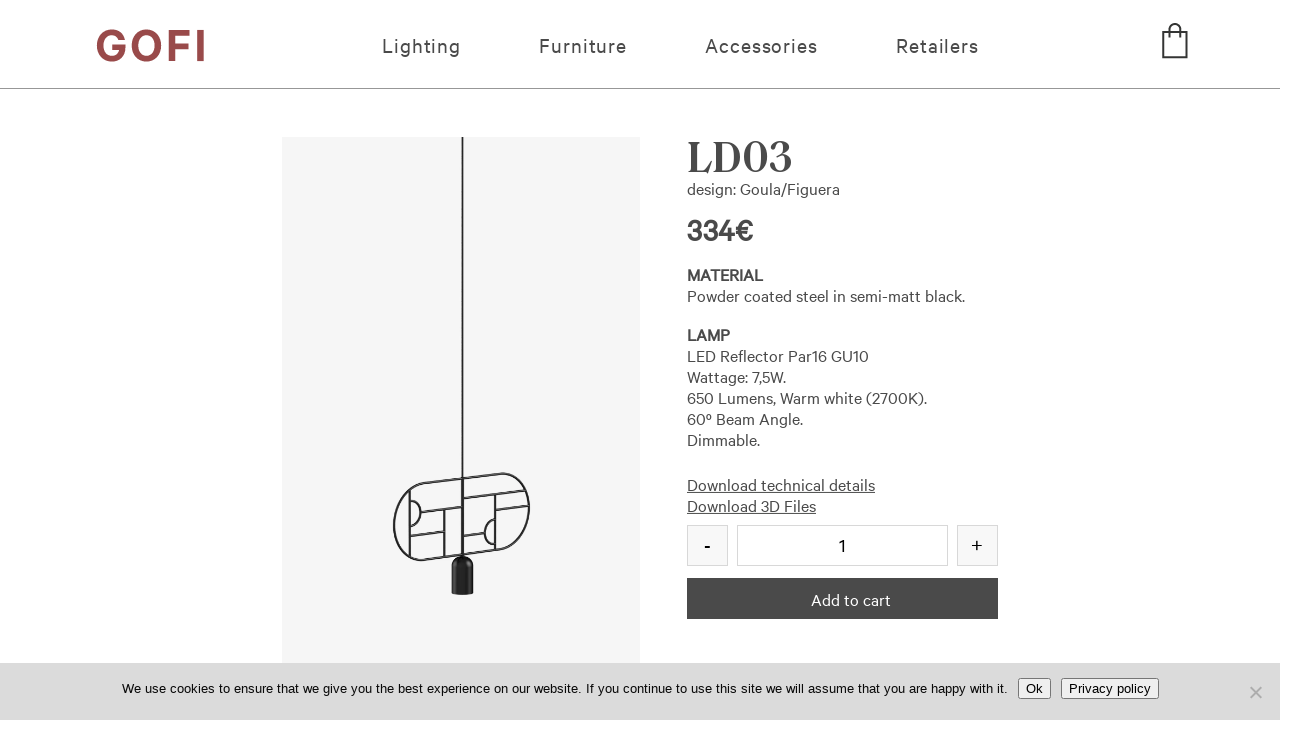

--- FILE ---
content_type: text/html; charset=UTF-8
request_url: https://gofi.es/product/pendant-lamp-lines-dots-ld03/
body_size: 26411
content:
<!doctype html>
<html lang="en-US">
    <head><meta charset="utf-8" /><script>if(navigator.userAgent.match(/MSIE|Internet Explorer/i)||navigator.userAgent.match(/Trident\/7\..*?rv:11/i)){var href=document.location.href;if(!href.match(/[?&]nowprocket/)){if(href.indexOf("?")==-1){if(href.indexOf("#")==-1){document.location.href=href+"?nowprocket=1"}else{document.location.href=href.replace("#","?nowprocket=1#")}}else{if(href.indexOf("#")==-1){document.location.href=href+"&nowprocket=1"}else{document.location.href=href.replace("#","&nowprocket=1#")}}}}</script><script>(()=>{class RocketLazyLoadScripts{constructor(){this.v="1.2.5.1",this.triggerEvents=["keydown","mousedown","mousemove","touchmove","touchstart","touchend","wheel"],this.userEventHandler=this.t.bind(this),this.touchStartHandler=this.i.bind(this),this.touchMoveHandler=this.o.bind(this),this.touchEndHandler=this.h.bind(this),this.clickHandler=this.u.bind(this),this.interceptedClicks=[],this.interceptedClickListeners=[],this.l(this),window.addEventListener("pageshow",(t=>{this.persisted=t.persisted,this.everythingLoaded&&this.m()})),document.addEventListener("DOMContentLoaded",(()=>{this.p()})),this.delayedScripts={normal:[],async:[],defer:[]},this.trash=[],this.allJQueries=[]}k(t){document.hidden?t.t():(this.triggerEvents.forEach((e=>window.addEventListener(e,t.userEventHandler,{passive:!0}))),window.addEventListener("touchstart",t.touchStartHandler,{passive:!0}),window.addEventListener("mousedown",t.touchStartHandler),document.addEventListener("visibilitychange",t.userEventHandler))}_(){this.triggerEvents.forEach((t=>window.removeEventListener(t,this.userEventHandler,{passive:!0}))),document.removeEventListener("visibilitychange",this.userEventHandler)}i(t){"HTML"!==t.target.tagName&&(window.addEventListener("touchend",this.touchEndHandler),window.addEventListener("mouseup",this.touchEndHandler),window.addEventListener("touchmove",this.touchMoveHandler,{passive:!0}),window.addEventListener("mousemove",this.touchMoveHandler),t.target.addEventListener("click",this.clickHandler),this.L(t.target,!0),this.M(t.target,"onclick","rocket-onclick"),this.C())}o(t){window.removeEventListener("touchend",this.touchEndHandler),window.removeEventListener("mouseup",this.touchEndHandler),window.removeEventListener("touchmove",this.touchMoveHandler,{passive:!0}),window.removeEventListener("mousemove",this.touchMoveHandler),t.target.removeEventListener("click",this.clickHandler),this.L(t.target,!1),this.M(t.target,"rocket-onclick","onclick"),this.O()}h(){window.removeEventListener("touchend",this.touchEndHandler),window.removeEventListener("mouseup",this.touchEndHandler),window.removeEventListener("touchmove",this.touchMoveHandler,{passive:!0}),window.removeEventListener("mousemove",this.touchMoveHandler)}u(t){t.target.removeEventListener("click",this.clickHandler),this.L(t.target,!1),this.M(t.target,"rocket-onclick","onclick"),this.interceptedClicks.push(t),t.preventDefault(),t.stopPropagation(),t.stopImmediatePropagation(),this.O()}D(){window.removeEventListener("touchstart",this.touchStartHandler,{passive:!0}),window.removeEventListener("mousedown",this.touchStartHandler),this.interceptedClicks.forEach((t=>{t.target.dispatchEvent(new MouseEvent("click",{view:t.view,bubbles:!0,cancelable:!0}))}))}l(t){EventTarget.prototype.addEventListenerBase=EventTarget.prototype.addEventListener,EventTarget.prototype.addEventListener=function(e,i,o){"click"!==e||t.windowLoaded||i===t.clickHandler||t.interceptedClickListeners.push({target:this,func:i,options:o}),(this||window).addEventListenerBase(e,i,o)}}L(t,e){this.interceptedClickListeners.forEach((i=>{i.target===t&&(e?t.removeEventListener("click",i.func,i.options):t.addEventListener("click",i.func,i.options))})),t.parentNode!==document.documentElement&&this.L(t.parentNode,e)}S(){return new Promise((t=>{this.T?this.O=t:t()}))}C(){this.T=!0}O(){this.T=!1}M(t,e,i){t.hasAttribute&&t.hasAttribute(e)&&(event.target.setAttribute(i,event.target.getAttribute(e)),event.target.removeAttribute(e))}t(){this._(this),"loading"===document.readyState?document.addEventListener("DOMContentLoaded",this.R.bind(this)):this.R()}p(){let t=[];document.querySelectorAll("script[type=rocketlazyloadscript][data-rocket-src]").forEach((e=>{let i=e.getAttribute("data-rocket-src");if(i&&0!==i.indexOf("data:")){0===i.indexOf("//")&&(i=location.protocol+i);try{const o=new URL(i).origin;o!==location.origin&&t.push({src:o,crossOrigin:e.crossOrigin||"module"===e.getAttribute("data-rocket-type")})}catch(t){}}})),t=[...new Map(t.map((t=>[JSON.stringify(t),t]))).values()],this.j(t,"preconnect")}async R(){this.lastBreath=Date.now(),this.P(this),this.F(this),this.q(),this.A(),this.I(),await this.U(this.delayedScripts.normal),await this.U(this.delayedScripts.defer),await this.U(this.delayedScripts.async);try{await this.W(),await this.H(this),await this.J()}catch(t){console.error(t)}window.dispatchEvent(new Event("rocket-allScriptsLoaded")),this.everythingLoaded=!0,this.S().then((()=>{this.D()})),this.N()}A(){document.querySelectorAll("script[type=rocketlazyloadscript]").forEach((t=>{t.hasAttribute("data-rocket-src")?t.hasAttribute("async")&&!1!==t.async?this.delayedScripts.async.push(t):t.hasAttribute("defer")&&!1!==t.defer||"module"===t.getAttribute("data-rocket-type")?this.delayedScripts.defer.push(t):this.delayedScripts.normal.push(t):this.delayedScripts.normal.push(t)}))}async B(t){if(await this.G(),!0!==t.noModule||!("noModule"in HTMLScriptElement.prototype))return new Promise((e=>{let i;function o(){(i||t).setAttribute("data-rocket-status","executed"),e()}try{if(navigator.userAgent.indexOf("Firefox/")>0||""===navigator.vendor)i=document.createElement("script"),[...t.attributes].forEach((t=>{let e=t.nodeName;"type"!==e&&("data-rocket-type"===e&&(e="type"),"data-rocket-src"===e&&(e="src"),i.setAttribute(e,t.nodeValue))})),t.text&&(i.text=t.text),i.hasAttribute("src")?(i.addEventListener("load",o),i.addEventListener("error",(function(){i.setAttribute("data-rocket-status","failed"),e()})),setTimeout((()=>{i.isConnected||e()}),1)):(i.text=t.text,o()),t.parentNode.replaceChild(i,t);else{const i=t.getAttribute("data-rocket-type"),n=t.getAttribute("data-rocket-src");i?(t.type=i,t.removeAttribute("data-rocket-type")):t.removeAttribute("type"),t.addEventListener("load",o),t.addEventListener("error",(function(){t.setAttribute("data-rocket-status","failed"),e()})),n?(t.removeAttribute("data-rocket-src"),t.src=n):t.src="data:text/javascript;base64,"+window.btoa(unescape(encodeURIComponent(t.text)))}}catch(i){t.setAttribute("data-rocket-status","failed"),e()}}));t.setAttribute("data-rocket-status","skipped")}async U(t){const e=t.shift();return e&&e.isConnected?(await this.B(e),this.U(t)):Promise.resolve()}I(){this.j([...this.delayedScripts.normal,...this.delayedScripts.defer,...this.delayedScripts.async],"preload")}j(t,e){var i=document.createDocumentFragment();t.forEach((t=>{const o=t.getAttribute&&t.getAttribute("data-rocket-src")||t.src;if(o){const n=document.createElement("link");n.href=o,n.rel=e,"preconnect"!==e&&(n.as="script"),t.getAttribute&&"module"===t.getAttribute("data-rocket-type")&&(n.crossOrigin=!0),t.crossOrigin&&(n.crossOrigin=t.crossOrigin),t.integrity&&(n.integrity=t.integrity),i.appendChild(n),this.trash.push(n)}})),document.head.appendChild(i)}P(t){let e={};function i(i,o){return e[o].eventsToRewrite.indexOf(i)>=0&&!t.everythingLoaded?"rocket-"+i:i}function o(t,o){!function(t){e[t]||(e[t]={originalFunctions:{add:t.addEventListener,remove:t.removeEventListener},eventsToRewrite:[]},t.addEventListener=function(){arguments[0]=i(arguments[0],t),e[t].originalFunctions.add.apply(t,arguments)},t.removeEventListener=function(){arguments[0]=i(arguments[0],t),e[t].originalFunctions.remove.apply(t,arguments)})}(t),e[t].eventsToRewrite.push(o)}function n(e,i){let o=e[i];e[i]=null,Object.defineProperty(e,i,{get:()=>o||function(){},set(n){t.everythingLoaded?o=n:e["rocket"+i]=o=n}})}o(document,"DOMContentLoaded"),o(window,"DOMContentLoaded"),o(window,"load"),o(window,"pageshow"),o(document,"readystatechange"),n(document,"onreadystatechange"),n(window,"onload"),n(window,"onpageshow")}F(t){let e;function i(e){return t.everythingLoaded?e:e.split(" ").map((t=>"load"===t||0===t.indexOf("load.")?"rocket-jquery-load":t)).join(" ")}function o(o){if(o&&o.fn&&!t.allJQueries.includes(o)){o.fn.ready=o.fn.init.prototype.ready=function(e){return t.domReadyFired?e.bind(document)(o):document.addEventListener("rocket-DOMContentLoaded",(()=>e.bind(document)(o))),o([])};const e=o.fn.on;o.fn.on=o.fn.init.prototype.on=function(){return this[0]===window&&("string"==typeof arguments[0]||arguments[0]instanceof String?arguments[0]=i(arguments[0]):"object"==typeof arguments[0]&&Object.keys(arguments[0]).forEach((t=>{const e=arguments[0][t];delete arguments[0][t],arguments[0][i(t)]=e}))),e.apply(this,arguments),this},t.allJQueries.push(o)}e=o}o(window.jQuery),Object.defineProperty(window,"jQuery",{get:()=>e,set(t){o(t)}})}async H(t){const e=document.querySelector("script[data-webpack]");e&&(await async function(){return new Promise((t=>{e.addEventListener("load",t),e.addEventListener("error",t)}))}(),await t.K(),await t.H(t))}async W(){this.domReadyFired=!0,await this.G(),document.dispatchEvent(new Event("rocket-readystatechange")),await this.G(),document.rocketonreadystatechange&&document.rocketonreadystatechange(),await this.G(),document.dispatchEvent(new Event("rocket-DOMContentLoaded")),await this.G(),window.dispatchEvent(new Event("rocket-DOMContentLoaded"))}async J(){await this.G(),document.dispatchEvent(new Event("rocket-readystatechange")),await this.G(),document.rocketonreadystatechange&&document.rocketonreadystatechange(),await this.G(),window.dispatchEvent(new Event("rocket-load")),await this.G(),window.rocketonload&&window.rocketonload(),await this.G(),this.allJQueries.forEach((t=>t(window).trigger("rocket-jquery-load"))),await this.G();const t=new Event("rocket-pageshow");t.persisted=this.persisted,window.dispatchEvent(t),await this.G(),window.rocketonpageshow&&window.rocketonpageshow({persisted:this.persisted}),this.windowLoaded=!0}m(){document.onreadystatechange&&document.onreadystatechange(),window.onload&&window.onload(),window.onpageshow&&window.onpageshow({persisted:this.persisted})}q(){const t=new Map;document.write=document.writeln=function(e){const i=document.currentScript;i||console.error("WPRocket unable to document.write this: "+e);const o=document.createRange(),n=i.parentElement;let s=t.get(i);void 0===s&&(s=i.nextSibling,t.set(i,s));const c=document.createDocumentFragment();o.setStart(c,0),c.appendChild(o.createContextualFragment(e)),n.insertBefore(c,s)}}async G(){Date.now()-this.lastBreath>45&&(await this.K(),this.lastBreath=Date.now())}async K(){return document.hidden?new Promise((t=>setTimeout(t))):new Promise((t=>requestAnimationFrame(t)))}N(){this.trash.forEach((t=>t.remove()))}static run(){const t=new RocketLazyLoadScripts;t.k(t)}}RocketLazyLoadScripts.run()})();</script>
        
        <meta name="viewport" content="width=device-width, initial-scale=1">
        <meta name="facebook-domain-verification" content="xjhhp109p6kwbip84vz84h3i2nom0e" />
        <meta name='robots' content='index, follow, max-image-preview:large, max-snippet:-1, max-video-preview:-1' />
<link rel="prefetch" href="https://gofi.es/wp-content/plugins/woo-min-max-quantity-step-control-single/assets/js/custom.js">
<link rel="prefetch" href="https://gofi.es/wp-content/plugins/woo-min-max-quantity-step-control-single/assets/css/wcmmq-front.css">
<link rel="alternate" hreflang="es" href="https://gofi.es/es/producto/lampara-colgante-lines-dots-ld03/" />
<link rel="alternate" hreflang="en" href="https://gofi.es/product/pendant-lamp-lines-dots-ld03/" />
<link rel="alternate" hreflang="x-default" href="https://gofi.es/product/pendant-lamp-lines-dots-ld03/" />

	<!-- This site is optimized with the Yoast SEO plugin v25.6 - https://yoast.com/wordpress/plugins/seo/ -->
	<title>LD03 - GOFI</title>
	<link rel="canonical" href="https://gofi.es/product/pendant-lamp-lines-dots-ld03/" />
	<meta property="og:locale" content="en_US" />
	<meta property="og:type" content="article" />
	<meta property="og:title" content="LD03 - GOFI" />
	<meta property="og:description" content="MATERIAL Powder coated steel in semi-matt black. LAMP LED Reflector Par16 GU10 Wattage: 7,5W. 650 Lumens, Warm white (2700K). 60º Beam Angle. Dimmable." />
	<meta property="og:url" content="https://gofi.es/product/pendant-lamp-lines-dots-ld03/" />
	<meta property="og:site_name" content="GOFI" />
	<meta property="article:modified_time" content="2025-09-25T17:25:33+00:00" />
	<meta property="og:image" content="https://gofi.es/wp-content/uploads/2018/02/LD03.jpg" />
	<meta property="og:image:width" content="1330" />
	<meta property="og:image:height" content="2000" />
	<meta property="og:image:type" content="image/jpeg" />
	<meta name="twitter:card" content="summary_large_image" />
	<meta name="twitter:label1" content="Est. reading time" />
	<meta name="twitter:data1" content="1 minute" />
	<script type="application/ld+json" class="yoast-schema-graph">{"@context":"https://schema.org","@graph":[{"@type":"WebPage","@id":"https://gofi.es/product/pendant-lamp-lines-dots-ld03/","url":"https://gofi.es/product/pendant-lamp-lines-dots-ld03/","name":"LD03 - GOFI","isPartOf":{"@id":"https://gofi.es/#website"},"primaryImageOfPage":{"@id":"https://gofi.es/product/pendant-lamp-lines-dots-ld03/#primaryimage"},"image":{"@id":"https://gofi.es/product/pendant-lamp-lines-dots-ld03/#primaryimage"},"thumbnailUrl":"https://gofi.es/wp-content/uploads/2018/02/LD03.jpg","datePublished":"2018-03-01T11:49:27+00:00","dateModified":"2025-09-25T17:25:33+00:00","breadcrumb":{"@id":"https://gofi.es/product/pendant-lamp-lines-dots-ld03/#breadcrumb"},"inLanguage":"en-US","potentialAction":[{"@type":"ReadAction","target":["https://gofi.es/product/pendant-lamp-lines-dots-ld03/"]}]},{"@type":"ImageObject","inLanguage":"en-US","@id":"https://gofi.es/product/pendant-lamp-lines-dots-ld03/#primaryimage","url":"https://gofi.es/wp-content/uploads/2018/02/LD03.jpg","contentUrl":"https://gofi.es/wp-content/uploads/2018/02/LD03.jpg","width":1330,"height":2000},{"@type":"BreadcrumbList","@id":"https://gofi.es/product/pendant-lamp-lines-dots-ld03/#breadcrumb","itemListElement":[{"@type":"ListItem","position":1,"name":"Home","item":"https://gofi.es/"},{"@type":"ListItem","position":2,"name":"Shop","item":"https://gofi.es/shop/"},{"@type":"ListItem","position":3,"name":"LD03"}]},{"@type":"WebSite","@id":"https://gofi.es/#website","url":"https://gofi.es/","name":"GOFI","description":"","publisher":{"@id":"https://gofi.es/#organization"},"inLanguage":"en-US"},{"@type":"Organization","@id":"https://gofi.es/#organization","name":"Gofi","url":"https://gofi.es/","logo":{"@type":"ImageObject","inLanguage":"en-US","@id":"https://gofi.es/#/schema/logo/image/","url":"https://gofi.es/wp-content/uploads/2018/04/gofi-favicon.png","contentUrl":"https://gofi.es/wp-content/uploads/2018/04/gofi-favicon.png","width":512,"height":512,"caption":"Gofi"},"image":{"@id":"https://gofi.es/#/schema/logo/image/"}}]}</script>
	<!-- / Yoast SEO plugin. -->


<link rel='dns-prefetch' href='//static.klaviyo.com' />
<link rel='dns-prefetch' href='//www.googletagmanager.com' />
<link rel='dns-prefetch' href='//capi-automation.s3.us-east-2.amazonaws.com' />
<link rel='dns-prefetch' href='//js.klarna.com' />

<link rel='stylesheet' id='wp-block-library-css' href='https://gofi.es/wp-includes/css/dist/block-library/style.min.css?ver=890256868f3e4264a960c9db65273e50' type='text/css' media='all' />
<style id='safe-svg-svg-icon-style-inline-css' type='text/css'>
.safe-svg-cover{text-align:center}.safe-svg-cover .safe-svg-inside{display:inline-block;max-width:100%}.safe-svg-cover svg{fill:currentColor;height:100%;max-height:100%;max-width:100%;width:100%}

</style>
<style id='classic-theme-styles-inline-css' type='text/css'>
/*! This file is auto-generated */
.wp-block-button__link{color:#fff;background-color:#32373c;border-radius:9999px;box-shadow:none;text-decoration:none;padding:calc(.667em + 2px) calc(1.333em + 2px);font-size:1.125em}.wp-block-file__button{background:#32373c;color:#fff;text-decoration:none}
</style>
<style id='global-styles-inline-css' type='text/css'>
:root{--wp--preset--aspect-ratio--square: 1;--wp--preset--aspect-ratio--4-3: 4/3;--wp--preset--aspect-ratio--3-4: 3/4;--wp--preset--aspect-ratio--3-2: 3/2;--wp--preset--aspect-ratio--2-3: 2/3;--wp--preset--aspect-ratio--16-9: 16/9;--wp--preset--aspect-ratio--9-16: 9/16;--wp--preset--color--black: #000000;--wp--preset--color--cyan-bluish-gray: #abb8c3;--wp--preset--color--white: #ffffff;--wp--preset--color--pale-pink: #f78da7;--wp--preset--color--vivid-red: #cf2e2e;--wp--preset--color--luminous-vivid-orange: #ff6900;--wp--preset--color--luminous-vivid-amber: #fcb900;--wp--preset--color--light-green-cyan: #7bdcb5;--wp--preset--color--vivid-green-cyan: #00d084;--wp--preset--color--pale-cyan-blue: #8ed1fc;--wp--preset--color--vivid-cyan-blue: #0693e3;--wp--preset--color--vivid-purple: #9b51e0;--wp--preset--gradient--vivid-cyan-blue-to-vivid-purple: linear-gradient(135deg,rgba(6,147,227,1) 0%,rgb(155,81,224) 100%);--wp--preset--gradient--light-green-cyan-to-vivid-green-cyan: linear-gradient(135deg,rgb(122,220,180) 0%,rgb(0,208,130) 100%);--wp--preset--gradient--luminous-vivid-amber-to-luminous-vivid-orange: linear-gradient(135deg,rgba(252,185,0,1) 0%,rgba(255,105,0,1) 100%);--wp--preset--gradient--luminous-vivid-orange-to-vivid-red: linear-gradient(135deg,rgba(255,105,0,1) 0%,rgb(207,46,46) 100%);--wp--preset--gradient--very-light-gray-to-cyan-bluish-gray: linear-gradient(135deg,rgb(238,238,238) 0%,rgb(169,184,195) 100%);--wp--preset--gradient--cool-to-warm-spectrum: linear-gradient(135deg,rgb(74,234,220) 0%,rgb(151,120,209) 20%,rgb(207,42,186) 40%,rgb(238,44,130) 60%,rgb(251,105,98) 80%,rgb(254,248,76) 100%);--wp--preset--gradient--blush-light-purple: linear-gradient(135deg,rgb(255,206,236) 0%,rgb(152,150,240) 100%);--wp--preset--gradient--blush-bordeaux: linear-gradient(135deg,rgb(254,205,165) 0%,rgb(254,45,45) 50%,rgb(107,0,62) 100%);--wp--preset--gradient--luminous-dusk: linear-gradient(135deg,rgb(255,203,112) 0%,rgb(199,81,192) 50%,rgb(65,88,208) 100%);--wp--preset--gradient--pale-ocean: linear-gradient(135deg,rgb(255,245,203) 0%,rgb(182,227,212) 50%,rgb(51,167,181) 100%);--wp--preset--gradient--electric-grass: linear-gradient(135deg,rgb(202,248,128) 0%,rgb(113,206,126) 100%);--wp--preset--gradient--midnight: linear-gradient(135deg,rgb(2,3,129) 0%,rgb(40,116,252) 100%);--wp--preset--font-size--small: 13px;--wp--preset--font-size--medium: 20px;--wp--preset--font-size--large: 36px;--wp--preset--font-size--x-large: 42px;--wp--preset--spacing--20: 0.44rem;--wp--preset--spacing--30: 0.67rem;--wp--preset--spacing--40: 1rem;--wp--preset--spacing--50: 1.5rem;--wp--preset--spacing--60: 2.25rem;--wp--preset--spacing--70: 3.38rem;--wp--preset--spacing--80: 5.06rem;--wp--preset--shadow--natural: 6px 6px 9px rgba(0, 0, 0, 0.2);--wp--preset--shadow--deep: 12px 12px 50px rgba(0, 0, 0, 0.4);--wp--preset--shadow--sharp: 6px 6px 0px rgba(0, 0, 0, 0.2);--wp--preset--shadow--outlined: 6px 6px 0px -3px rgba(255, 255, 255, 1), 6px 6px rgba(0, 0, 0, 1);--wp--preset--shadow--crisp: 6px 6px 0px rgba(0, 0, 0, 1);}:where(.is-layout-flex){gap: 0.5em;}:where(.is-layout-grid){gap: 0.5em;}body .is-layout-flex{display: flex;}.is-layout-flex{flex-wrap: wrap;align-items: center;}.is-layout-flex > :is(*, div){margin: 0;}body .is-layout-grid{display: grid;}.is-layout-grid > :is(*, div){margin: 0;}:where(.wp-block-columns.is-layout-flex){gap: 2em;}:where(.wp-block-columns.is-layout-grid){gap: 2em;}:where(.wp-block-post-template.is-layout-flex){gap: 1.25em;}:where(.wp-block-post-template.is-layout-grid){gap: 1.25em;}.has-black-color{color: var(--wp--preset--color--black) !important;}.has-cyan-bluish-gray-color{color: var(--wp--preset--color--cyan-bluish-gray) !important;}.has-white-color{color: var(--wp--preset--color--white) !important;}.has-pale-pink-color{color: var(--wp--preset--color--pale-pink) !important;}.has-vivid-red-color{color: var(--wp--preset--color--vivid-red) !important;}.has-luminous-vivid-orange-color{color: var(--wp--preset--color--luminous-vivid-orange) !important;}.has-luminous-vivid-amber-color{color: var(--wp--preset--color--luminous-vivid-amber) !important;}.has-light-green-cyan-color{color: var(--wp--preset--color--light-green-cyan) !important;}.has-vivid-green-cyan-color{color: var(--wp--preset--color--vivid-green-cyan) !important;}.has-pale-cyan-blue-color{color: var(--wp--preset--color--pale-cyan-blue) !important;}.has-vivid-cyan-blue-color{color: var(--wp--preset--color--vivid-cyan-blue) !important;}.has-vivid-purple-color{color: var(--wp--preset--color--vivid-purple) !important;}.has-black-background-color{background-color: var(--wp--preset--color--black) !important;}.has-cyan-bluish-gray-background-color{background-color: var(--wp--preset--color--cyan-bluish-gray) !important;}.has-white-background-color{background-color: var(--wp--preset--color--white) !important;}.has-pale-pink-background-color{background-color: var(--wp--preset--color--pale-pink) !important;}.has-vivid-red-background-color{background-color: var(--wp--preset--color--vivid-red) !important;}.has-luminous-vivid-orange-background-color{background-color: var(--wp--preset--color--luminous-vivid-orange) !important;}.has-luminous-vivid-amber-background-color{background-color: var(--wp--preset--color--luminous-vivid-amber) !important;}.has-light-green-cyan-background-color{background-color: var(--wp--preset--color--light-green-cyan) !important;}.has-vivid-green-cyan-background-color{background-color: var(--wp--preset--color--vivid-green-cyan) !important;}.has-pale-cyan-blue-background-color{background-color: var(--wp--preset--color--pale-cyan-blue) !important;}.has-vivid-cyan-blue-background-color{background-color: var(--wp--preset--color--vivid-cyan-blue) !important;}.has-vivid-purple-background-color{background-color: var(--wp--preset--color--vivid-purple) !important;}.has-black-border-color{border-color: var(--wp--preset--color--black) !important;}.has-cyan-bluish-gray-border-color{border-color: var(--wp--preset--color--cyan-bluish-gray) !important;}.has-white-border-color{border-color: var(--wp--preset--color--white) !important;}.has-pale-pink-border-color{border-color: var(--wp--preset--color--pale-pink) !important;}.has-vivid-red-border-color{border-color: var(--wp--preset--color--vivid-red) !important;}.has-luminous-vivid-orange-border-color{border-color: var(--wp--preset--color--luminous-vivid-orange) !important;}.has-luminous-vivid-amber-border-color{border-color: var(--wp--preset--color--luminous-vivid-amber) !important;}.has-light-green-cyan-border-color{border-color: var(--wp--preset--color--light-green-cyan) !important;}.has-vivid-green-cyan-border-color{border-color: var(--wp--preset--color--vivid-green-cyan) !important;}.has-pale-cyan-blue-border-color{border-color: var(--wp--preset--color--pale-cyan-blue) !important;}.has-vivid-cyan-blue-border-color{border-color: var(--wp--preset--color--vivid-cyan-blue) !important;}.has-vivid-purple-border-color{border-color: var(--wp--preset--color--vivid-purple) !important;}.has-vivid-cyan-blue-to-vivid-purple-gradient-background{background: var(--wp--preset--gradient--vivid-cyan-blue-to-vivid-purple) !important;}.has-light-green-cyan-to-vivid-green-cyan-gradient-background{background: var(--wp--preset--gradient--light-green-cyan-to-vivid-green-cyan) !important;}.has-luminous-vivid-amber-to-luminous-vivid-orange-gradient-background{background: var(--wp--preset--gradient--luminous-vivid-amber-to-luminous-vivid-orange) !important;}.has-luminous-vivid-orange-to-vivid-red-gradient-background{background: var(--wp--preset--gradient--luminous-vivid-orange-to-vivid-red) !important;}.has-very-light-gray-to-cyan-bluish-gray-gradient-background{background: var(--wp--preset--gradient--very-light-gray-to-cyan-bluish-gray) !important;}.has-cool-to-warm-spectrum-gradient-background{background: var(--wp--preset--gradient--cool-to-warm-spectrum) !important;}.has-blush-light-purple-gradient-background{background: var(--wp--preset--gradient--blush-light-purple) !important;}.has-blush-bordeaux-gradient-background{background: var(--wp--preset--gradient--blush-bordeaux) !important;}.has-luminous-dusk-gradient-background{background: var(--wp--preset--gradient--luminous-dusk) !important;}.has-pale-ocean-gradient-background{background: var(--wp--preset--gradient--pale-ocean) !important;}.has-electric-grass-gradient-background{background: var(--wp--preset--gradient--electric-grass) !important;}.has-midnight-gradient-background{background: var(--wp--preset--gradient--midnight) !important;}.has-small-font-size{font-size: var(--wp--preset--font-size--small) !important;}.has-medium-font-size{font-size: var(--wp--preset--font-size--medium) !important;}.has-large-font-size{font-size: var(--wp--preset--font-size--large) !important;}.has-x-large-font-size{font-size: var(--wp--preset--font-size--x-large) !important;}
:where(.wp-block-post-template.is-layout-flex){gap: 1.25em;}:where(.wp-block-post-template.is-layout-grid){gap: 1.25em;}
:where(.wp-block-columns.is-layout-flex){gap: 2em;}:where(.wp-block-columns.is-layout-grid){gap: 2em;}
:root :where(.wp-block-pullquote){font-size: 1.5em;line-height: 1.6;}
</style>
<link rel='stylesheet' id='cookie-notice-front-css' href='https://gofi.es/wp-content/plugins/cookie-notice/css/front.min.css?ver=2.5.11' type='text/css' media='all' />
<link rel='stylesheet' id='mailerlite_forms.css-css' href='https://gofi.es/wp-content/plugins/official-mailerlite-sign-up-forms/assets/css/mailerlite_forms.css?ver=1.7.18' type='text/css' media='all' />
<style id='woocommerce-inline-inline-css' type='text/css'>
.woocommerce form .form-row .required { visibility: visible; }
</style>
<link rel='stylesheet' id='woo-variation-swatches-css' href='https://gofi.es/wp-content/plugins/woo-variation-swatches/assets/css/frontend.min.css?ver=1762858597' type='text/css' media='all' />
<style id='woo-variation-swatches-inline-css' type='text/css'>
:root {
--wvs-tick:url("data:image/svg+xml;utf8,%3Csvg filter='drop-shadow(0px 0px 2px rgb(0 0 0 / .8))' xmlns='http://www.w3.org/2000/svg'  viewBox='0 0 30 30'%3E%3Cpath fill='none' stroke='%23ffffff' stroke-linecap='round' stroke-linejoin='round' stroke-width='4' d='M4 16L11 23 27 7'/%3E%3C/svg%3E");

--wvs-cross:url("data:image/svg+xml;utf8,%3Csvg filter='drop-shadow(0px 0px 5px rgb(255 255 255 / .6))' xmlns='http://www.w3.org/2000/svg' width='72px' height='72px' viewBox='0 0 24 24'%3E%3Cpath fill='none' stroke='%23ff0000' stroke-linecap='round' stroke-width='0.6' d='M5 5L19 19M19 5L5 19'/%3E%3C/svg%3E");
--wvs-single-product-item-width:30px;
--wvs-single-product-item-height:30px;
--wvs-single-product-item-font-size:16px}
</style>
<link rel='stylesheet' id='brands-styles-css' href='https://gofi.es/wp-content/plugins/woocommerce/assets/css/brands.css?ver=9.8.6' type='text/css' media='all' />
<link rel='stylesheet' id='reset-style-css' href='https://gofi.es/wp-content/themes/gofi/css/reset.css?ver=890256868f3e4264a960c9db65273e50' type='text/css' media='all' />
<link rel='stylesheet' id='slick-style-css' href='https://gofi.es/wp-content/themes/gofi/css/slick.css?ver=890256868f3e4264a960c9db65273e50' type='text/css' media='all' />
<link rel='stylesheet' id='swiper-style-css' href='https://gofi.es/wp-content/themes/gofi/css/swiper.css?ver=890256868f3e4264a960c9db65273e50' type='text/css' media='all' />
<link rel='stylesheet' id='select2-style-css' href='https://gofi.es/wp-content/themes/gofi/css/select2.min.css?ver=890256868f3e4264a960c9db65273e50' type='text/css' media='all' />
<link rel='stylesheet' id='theme-style-css' href='https://gofi.es/wp-content/themes/gofi/css/theme.css?ver=1.4.20' type='text/css' media='all' />
<link rel='stylesheet' id='wqpmb-style-css' href='https://gofi.es/wp-content/plugins/wc-quantity-plus-minus-button/assets/css/style.css?ver=1.0.0' type='text/css' media='all' />
<link rel='stylesheet' id='wcmmq-front-style-css' href='https://gofi.es/wp-content/plugins/woo-min-max-quantity-step-control-single/assets/css/wcmmq-front.css?ver=8.0.1.0.1769597689' type='text/css' media='all' />
<script type="text/javascript" id="woocommerce-google-analytics-integration-gtag-js-after">
/* <![CDATA[ */
/* Google Analytics for WooCommerce (gtag.js) */
					window.dataLayer = window.dataLayer || [];
					function gtag(){dataLayer.push(arguments);}
					// Set up default consent state.
					for ( const mode of [{"analytics_storage":"denied","ad_storage":"denied","ad_user_data":"denied","ad_personalization":"denied","region":["AT","BE","BG","HR","CY","CZ","DK","EE","FI","FR","DE","GR","HU","IS","IE","IT","LV","LI","LT","LU","MT","NL","NO","PL","PT","RO","SK","SI","ES","SE","GB","CH"]}] || [] ) {
						gtag( "consent", "default", { "wait_for_update": 500, ...mode } );
					}
					gtag("js", new Date());
					gtag("set", "developer_id.dOGY3NW", true);
					gtag("config", "G-HK37694L8T", {"track_404":true,"allow_google_signals":false,"logged_in":false,"linker":{"domains":[],"allow_incoming":false},"custom_map":{"dimension1":"logged_in"}});
/* ]]> */
</script>
<script type="text/javascript" src="https://gofi.es/wp-includes/js/jquery/jquery.min.js?ver=3.7.1" id="jquery-core-js" defer></script>
<script type="text/javascript" src="https://gofi.es/wp-includes/js/jquery/jquery-migrate.min.js?ver=3.4.1" id="jquery-migrate-js" defer></script>
<script type="text/javascript" src="https://gofi.es/wp-content/plugins/woocommerce/assets/js/jquery-blockui/jquery.blockUI.min.js?ver=2.7.0-wc.9.8.6" id="jquery-blockui-js" data-wp-strategy="defer" defer></script>
<script type="text/javascript" id="wc-add-to-cart-js-extra">
/* <![CDATA[ */
var wc_add_to_cart_params = {"ajax_url":"\/wp-admin\/admin-ajax.php","wc_ajax_url":"\/?wc-ajax=%%endpoint%%","i18n_view_cart":"View cart","cart_url":"https:\/\/gofi.es\/cart\/","is_cart":"","cart_redirect_after_add":"yes"};
/* ]]> */
</script>
<script type="text/javascript" src="https://gofi.es/wp-content/plugins/woocommerce/assets/js/frontend/add-to-cart.min.js?ver=9.8.6" id="wc-add-to-cart-js" defer="defer" data-wp-strategy="defer"></script>
<script type="text/javascript" id="wc-single-product-js-extra">
/* <![CDATA[ */
var wc_single_product_params = {"i18n_required_rating_text":"Please select a rating","i18n_rating_options":["1 of 5 stars","2 of 5 stars","3 of 5 stars","4 of 5 stars","5 of 5 stars"],"i18n_product_gallery_trigger_text":"View full-screen image gallery","review_rating_required":"yes","flexslider":{"rtl":false,"animation":"slide","smoothHeight":true,"directionNav":false,"controlNav":"thumbnails","slideshow":false,"animationSpeed":500,"animationLoop":false,"allowOneSlide":false},"zoom_enabled":"","zoom_options":[],"photoswipe_enabled":"","photoswipe_options":{"shareEl":false,"closeOnScroll":false,"history":false,"hideAnimationDuration":0,"showAnimationDuration":0},"flexslider_enabled":""};
/* ]]> */
</script>
<script type="text/javascript" src="https://gofi.es/wp-content/plugins/woocommerce/assets/js/frontend/single-product.min.js?ver=9.8.6" id="wc-single-product-js" defer="defer" data-wp-strategy="defer"></script>
<script type="text/javascript" src="https://gofi.es/wp-content/plugins/woocommerce/assets/js/js-cookie/js.cookie.min.js?ver=2.1.4-wc.9.8.6" id="js-cookie-js" defer="defer" data-wp-strategy="defer"></script>
<script type="text/javascript" id="woocommerce-js-extra">
/* <![CDATA[ */
var woocommerce_params = {"ajax_url":"\/wp-admin\/admin-ajax.php","wc_ajax_url":"\/?wc-ajax=%%endpoint%%","i18n_password_show":"Show password","i18n_password_hide":"Hide password"};
/* ]]> */
</script>
<script type="text/javascript" src="https://gofi.es/wp-content/plugins/woocommerce/assets/js/frontend/woocommerce.min.js?ver=9.8.6" id="woocommerce-js" defer="defer" data-wp-strategy="defer"></script>
<script type="text/javascript" src="https://gofi.es/wp-content/themes/gofi/js/cart-ajax.js" id="cart-js" defer></script>
<script type="text/javascript" id="siwk_script-js-extra">
/* <![CDATA[ */
var siwk_params = {"sign_in_from_popup_url":"\/?wc-ajax=siwk_sign_in_from_popup","sign_in_from_popup_nonce":"580a6f1c97"};
/* ]]> */
</script>
<script type="text/javascript" src="https://gofi.es/wp-content/plugins/klarna-payments-for-woocommerce/dependencies/krokedil/sign-in-with-klarna/src/assets/js/siwk.js?ver=1.0.6" id="siwk_script-js" defer></script>
<script type="text/javascript" id="wc-settings-dep-in-header-js-after">
/* <![CDATA[ */
console.warn( "Scripts that have a dependency on [wc-settings, wc-blocks-checkout] must be loaded in the footer, klaviyo-klaviyo-checkout-block-editor-script was registered to load in the header, but has been switched to load in the footer instead. See https://github.com/woocommerce/woocommerce-gutenberg-products-block/pull/5059" );
console.warn( "Scripts that have a dependency on [wc-settings, wc-blocks-checkout] must be loaded in the footer, klaviyo-klaviyo-checkout-block-view-script was registered to load in the header, but has been switched to load in the footer instead. See https://github.com/woocommerce/woocommerce-gutenberg-products-block/pull/5059" );
/* ]]> */
</script>
<link rel="https://api.w.org/" href="https://gofi.es/wp-json/" /><link rel="alternate" title="JSON" type="application/json" href="https://gofi.es/wp-json/wp/v2/product/810" />
<link rel='shortlink' href='https://gofi.es/?p=810' />
<link rel="alternate" title="oEmbed (JSON)" type="application/json+oembed" href="https://gofi.es/wp-json/oembed/1.0/embed?url=https%3A%2F%2Fgofi.es%2Fproduct%2Fpendant-lamp-lines-dots-ld03%2F" />
<link rel="alternate" title="oEmbed (XML)" type="text/xml+oembed" href="https://gofi.es/wp-json/oembed/1.0/embed?url=https%3A%2F%2Fgofi.es%2Fproduct%2Fpendant-lamp-lines-dots-ld03%2F&#038;format=xml" />
        <!-- MailerLite Universal -->
        <script type="rocketlazyloadscript">
            (function(w,d,e,u,f,l,n){w[f]=w[f]||function(){(w[f].q=w[f].q||[])
                .push(arguments);},l=d.createElement(e),l.async=1,l.src=u,
                n=d.getElementsByTagName(e)[0],n.parentNode.insertBefore(l,n);})
            (window,document,'script','https://assets.mailerlite.com/js/universal.js','ml');
            ml('account', '1554834');
            ml('enablePopups', false);
        </script>
        <!-- End MailerLite Universal -->
        <style type="text/css">
span.wcmmq_prefix {
    float: left;
    padding: 10px;
    margin: 0;
}
</style>
<style>.woocommerce-product-gallery{ opacity: 1 !important; }</style>	<noscript><style>.woocommerce-product-gallery{ opacity: 1 !important; }</style></noscript>
				<script type="rocketlazyloadscript" data-rocket-type="text/javascript">
				!function(f,b,e,v,n,t,s){if(f.fbq)return;n=f.fbq=function(){n.callMethod?
					n.callMethod.apply(n,arguments):n.queue.push(arguments)};if(!f._fbq)f._fbq=n;
					n.push=n;n.loaded=!0;n.version='2.0';n.queue=[];t=b.createElement(e);t.async=!0;
					t.src=v;s=b.getElementsByTagName(e)[0];s.parentNode.insertBefore(t,s)}(window,
					document,'script','https://connect.facebook.net/en_US/fbevents.js');
			</script>
			<!-- WooCommerce Facebook Integration Begin -->
			<script type="rocketlazyloadscript" data-rocket-type="text/javascript">

				fbq('init', '428270004316847', {}, {
    "agent": "woocommerce_0-9.8.6-3.5.15"
});

				document.addEventListener( 'DOMContentLoaded', function() {
					// Insert placeholder for events injected when a product is added to the cart through AJAX.
					document.body.insertAdjacentHTML( 'beforeend', '<div class=\"wc-facebook-pixel-event-placeholder\"></div>' );
				}, false );

			</script>
			<!-- WooCommerce Facebook Integration End -->
			<link rel="icon" href="https://gofi.es/wp-content/uploads/2018/04/cropped-gofi-favicon-100x100.png" sizes="32x32" />
<link rel="icon" href="https://gofi.es/wp-content/uploads/2018/04/cropped-gofi-favicon-300x300.png" sizes="192x192" />
<link rel="apple-touch-icon" href="https://gofi.es/wp-content/uploads/2018/04/cropped-gofi-favicon-300x300.png" />
<meta name="msapplication-TileImage" content="https://gofi.es/wp-content/uploads/2018/04/cropped-gofi-favicon-300x300.png" />
		<style type="text/css" id="wp-custom-css">
			.nav-drop {
	width: 100%;
}

#footer input,
.mailerlite-subscribe-submit{
    display: block;
    width: 100%;
    padding: 1.25rem 0;
    border: none;
    background: transparent;
    text-align: center;
    color: #fff;
    font-family: "Calibre", sans-serif;
    line-height: 1;
    letter-spacing: 0.0625rem;
    -webkit-box-shadow: 0 0 0 0.0625rem white inset;
    -moz-box-shadow: 0 0 0 0.0625rem white inset;
    box-shadow: 0 0 0 0.0625rem white inset;
    margin-bottom: 0.9375rem;
    -webkit-appearance: none;
    -moz-appearance: none;
    appearance: none;
    -webkit-border-radius: 0;
    -moz-border-radius: 0;
    border-radius: 0;
    outline: 0;
}

.mailerlite-subscribe-submit {
    color: #c66658;
    text-transform: uppercase;
    font-family: 'Calibre Bold', sans-serif;
    background-color: #fff;
    border: none;
    cursor: pointer;
    margin-bottom: 1.625rem;
}
		</style>
		
                <style>
            .small-logo-svg g path,
            .small-logo g path {
                fill:#994a4a;
            }
            #footer{
                background-color: #994a4a;
                }

            #footer input#mc-embedded-subscribe, a:hover, #fixed-header .f-white:hover, a u:hover {
                color: #994a4a;
            }

            a u:hover{
                background-image: linear-gradient(transparent 50%, #994a4a 50%);
            }

            .call-to-action span:hover, .block a:hover .call-to-action span, .product a:hover .call-to-action span, .wpcf7-form .wpcf7-submit:hover {
                background-color: #994a4a;
            }
        </style>
            </head>
<body class="product-template-default single single-product postid-810 theme-gofi cookies-not-set woocommerce woocommerce-page woocommerce-no-js woo-variation-swatches wvs-behavior-blur wvs-theme-gofi wvs-tooltip f-medium">
    <div id="mode-mini-cart"></div>
    <div class="nav-icon send-to-top">
    <span></span>
    <span></span>
    <span></span>
    <span></span>
  </div>
  <div id="mobile-menu" class="h-100 w-100 fixed back-white send-to-top">
    <div class="a-middle">
      <ul class="t-center margin-left-90 fixed-main-menu">
            <li class="nav-main-item  menu-item menu-item-type-taxonomy menu-item-object-product_cat current-product-ancestor current-menu-parent current-product-parent menu-item-16 menu-item-has-children inline-block regular-padding-left regular-padding-right small-padding-bottom">
            <a class="nav-main-link parent" href="https://gofi.es/product-category/lighting/">Lighting</a>
                            <ul class="nav-drop border-bottom">
                                            <li class="nav-drop-item f-small">
                            <a href="https://gofi.es/product-category/lighting/">
                                                                                             <img src="https://gofi.es/wp-content/uploads/2018/05/imagen-sección-ALL2-263x400.png" alt="Lighting"/>
                                                              <div class="submenu-item-title">
                                    <span class="f-grey">All lighting</span>
                                </div>
                            </a>
                        </li>
                                            <li class="nav-drop-item f-small">
                            <a href="https://gofi.es/product-category/lighting/fa-collection/">
                                                                                             <img src="https://gofi.es/wp-content/uploads/2018/03/Fa-negra-detalle-266x400.jpg" alt="Lighting"/>
                                                              <div class="submenu-item-title">
                                    <span class="f-grey">Fa Collection</span>
                                </div>
                            </a>
                        </li>
                                            <li class="nav-drop-item f-small">
                            <a href="https://gofi.es/product-category/lighting/pisco/">
                                                                                             <img src="https://gofi.es/wp-content/uploads/2023/10/Pisco_sandhavana_off_gb-266x400.jpg" alt="Lighting"/>
                                                              <div class="submenu-item-title">
                                    <span class="f-grey">Pisco</span>
                                </div>
                            </a>
                        </li>
                                            <li class="nav-drop-item f-small">
                            <a href="https://gofi.es/product/adjustable-floor-lamp-driza/">
                                                                                             <img src="https://gofi.es/wp-content/uploads/2023/10/Driza_front_down_gb-1-266x400.jpg" alt="Lighting"/>
                                                              <div class="submenu-item-title">
                                    <span class="f-grey">Driza</span>
                                </div>
                            </a>
                        </li>
                                            <li class="nav-drop-item f-small">
                            <a href="https://gofi.es/product/quadro-wall-lamp-red/">
                                                                                             <img src="https://gofi.es/wp-content/uploads/2022/09/Quadro_red_on_gb-266x400.jpg" alt="Lighting"/>
                                                              <div class="submenu-item-title">
                                    <span class="f-grey">Quadro</span>
                                </div>
                            </a>
                        </li>
                                            <li class="nav-drop-item f-small">
                            <a href="https://gofi.es/product-category/lighting/chata/">
                                                                                             <img src="https://gofi.es/wp-content/uploads/2023/10/chata_chata_mini_front_grey-horizontal-266x400.jpg" alt="Lighting"/>
                                                              <div class="submenu-item-title">
                                    <span class="f-grey">Chata</span>
                                </div>
                            </a>
                        </li>
                                            <li class="nav-drop-item f-small">
                            <a href="https://gofi.es/product-category/lighting/lines-dots/">
                                                                                             <img src="https://gofi.es/wp-content/uploads/2018/02/Lines-Dots-LDS13-WB-1-1-267x400.jpg" alt="Lighting"/>
                                                              <div class="submenu-item-title">
                                    <span class="f-grey">Lines &amp; Dots</span>
                                </div>
                            </a>
                        </li>
                                    </ul>
                    </li>
            <li class="nav-main-item  menu-item menu-item-type-taxonomy menu-item-object-product_cat menu-item-18 menu-item-has-children inline-block regular-padding-left regular-padding-right small-padding-bottom">
            <a class="nav-main-link parent" href="https://gofi.es/product-category/furniture/">Furniture</a>
                            <ul class="nav-drop border-bottom">
                                            <li class="nav-drop-item f-small">
                            <a href="https://gofi.es/product-category/furniture/">
                                                                                             <img src="https://gofi.es/wp-content/uploads/2018/05/imagen-sección-ALL2-263x400.png" alt="Furniture"/>
                                                              <div class="submenu-item-title">
                                    <span class="f-grey">All furniture</span>
                                </div>
                            </a>
                        </li>
                                            <li class="nav-drop-item f-small">
                            <a href="https://gofi.es/product-category/furniture/gofi-chair/">
                                                                                             <img src="https://gofi.es/wp-content/uploads/2018/11/gofi-chair-detail-oak-grey-thumb-266x400.jpg" alt="Furniture"/>
                                                              <div class="submenu-item-title">
                                    <span class="f-grey">Gofi chair</span>
                                </div>
                            </a>
                        </li>
                                            <li class="nav-drop-item f-small">
                            <a href="https://gofi.es/product/stool-sidetable-taco-oak/">
                                                                                             <img src="https://gofi.es/wp-content/uploads/2018/02/Prismas-roble-01-267x400.jpg" alt="Furniture"/>
                                                              <div class="submenu-item-title">
                                    <span class="f-grey">Taco</span>
                                </div>
                            </a>
                        </li>
                                            <li class="nav-drop-item f-small">
                            <a href="https://gofi.es/product/glass-sidetable-scarab/">
                                                                                             <img src="https://gofi.es/wp-content/uploads/2018/09/scarab-detalle-267x400.jpg" alt="Furniture"/>
                                                              <div class="submenu-item-title">
                                    <span class="f-grey">Scarab</span>
                                </div>
                            </a>
                        </li>
                                            <li class="nav-drop-item f-small">
                            <a href="https://gofi.es/product-category/furniture/carnac/">
                                                                                             <img src="https://gofi.es/wp-content/uploads/2018/02/carnac-juntas-espiral-con-jarra-1-267x400.jpg" alt="Furniture"/>
                                                              <div class="submenu-item-title">
                                    <span class="f-grey">Carnac</span>
                                </div>
                            </a>
                        </li>
                                    </ul>
                    </li>
            <li class="nav-main-item  menu-item menu-item-type-taxonomy menu-item-object-product_cat menu-item-91 menu-item-has-children inline-block regular-padding-left regular-padding-right small-padding-bottom">
            <a class="nav-main-link parent" href="https://gofi.es/product-category/accessories/">Accessories</a>
                            <ul class="nav-drop border-bottom">
                                            <li class="nav-drop-item f-small">
                            <a href="https://gofi.es/product-category/accessories/">
                                                                                             <img src="https://gofi.es/wp-content/uploads/2018/05/imagen-sección-ALL2-263x400.png" alt="Accessories"/>
                                                              <div class="submenu-item-title">
                                    <span class="f-grey">All accessories</span>
                                </div>
                            </a>
                        </li>
                                            <li class="nav-drop-item f-small">
                            <a href="https://gofi.es/product-category/accessories/lines-candles/">
                                                                                             <img src="https://gofi.es/wp-content/uploads/2018/04/candelabro-3-perspectiva-con-velas-thumb-265x400.jpg" alt="Accessories"/>
                                                              <div class="submenu-item-title">
                                    <span class="f-grey">Lines &amp; Candles</span>
                                </div>
                            </a>
                        </li>
                                            <li class="nav-drop-item f-small">
                            <a href="https://gofi.es/product-category/accessories/prints/">
                                                                                             <img src="https://gofi.es/wp-content/uploads/2018/04/prints-category-website-1-265x400.jpg" alt="Accessories"/>
                                                              <div class="submenu-item-title">
                                    <span class="f-grey">Prints</span>
                                </div>
                            </a>
                        </li>
                                    </ul>
                    </li>
            <li class="nav-main-item  menu-item menu-item-type-post_type menu-item-object-page menu-item-3446 inline-block regular-padding-left regular-padding-right small-padding-bottom">
            <a class="nav-main-link parent" href="https://gofi.es/retailers/">Retailers</a>
                    </li>
    </ul>
    </div>
  </div>
  <div id="fixed-header" class=" f-calibre letter-spacing send-to-top border-bottom">
    <a href="https://gofi.es" class="small-logo">
      <svg version="1.1" xmlns="http://www.w3.org/2000/svg" xmlns:xlink="http://www.w3.org/1999/xlink" x="0px" y="0px"
	 width="554px" height="204.28px" viewBox="0 0 554 204.28" enable-background="new 0 0 554 204.28" xml:space="preserve">
<g>
	<path d="M100.47,122.281V97.529h60.396v13.695c0,39.16-25.799,64.039-61.505,64.039c-39.391,0-68.185-29.716-68.185-73.023
		S60.201,29.217,98.67,29.217c34.093,0,54.594,19.58,59.892,47.914h-29.716c-5.068-13.361-13.821-21.653-30.177-21.653
		c-23.266,0-37.548,19.58-37.548,46.762c0,27.412,14.512,46.992,38.239,46.992c18.198,0,29.485-10.827,32.71-26.951H100.47z"></path>
	<path d="M256.109,175.263c-39.39,0-66.803-30.868-66.803-73.023c0-42.385,27.412-73.023,66.803-73.023
		c39.391,0,67.034,30.637,67.034,73.023C323.143,144.395,295.5,175.263,256.109,175.263z M256.109,55.478
		c-22.344,0-36.857,19.119-36.857,46.762s14.512,46.762,36.857,46.762c22.575,0,37.318-19.119,37.318-46.762
		S278.684,55.478,256.109,55.478z"></path>
	<path d="M357.467,172.959V31.521h94.215v25.8h-64.96v35.935h60.122v25.569h-60.122v54.133H357.467z"></path>
	<path d="M516.181,172.959h-29.485V31.521h29.485V172.959z"></path>
</g>
<g>
	<path fill="#FFFFFF" d="M-5208.777,461.817v-57.866h135.195v32.016c0,91.55-60.315,149.712-143.788,149.712
		c-92.089,0-159.405-69.471-159.405-170.714s67.855-170.714,157.789-170.714c79.703,0,127.632,45.775,140.018,112.015h-69.47
		c-11.848-31.235-32.312-50.622-70.548-50.622c-54.391,0-87.78,45.775-87.78,109.322c0,64.085,33.927,109.86,89.396,109.86
		c42.544,0,68.932-25.311,76.471-63.008H-5208.777z"></path>
	<path fill="#FFFFFF" d="M-4850.918,585.679c-92.088,0-156.173-72.163-156.173-170.714c0-99.09,64.085-170.714,156.173-170.714
		c92.089,0,156.713,71.625,156.713,170.714C-4694.206,513.516-4758.83,585.679-4850.918,585.679z M-4850.918,305.643
		c-52.237,0-86.165,44.698-86.165,109.322s33.927,109.322,86.165,109.322c52.776,0,87.242-44.698,87.242-109.322
		S-4798.142,305.643-4850.918,305.643z"></path>
	<path fill="#FFFFFF" d="M-4613.962,580.294V249.636h220.26v60.316h-151.866v84.011h140.556v59.777h-140.556v126.555H-4613.962z"></path>
	<path fill="#FFFFFF" d="M-4242.916,580.294h-68.932V249.636h68.932V580.294z"></path>
</g>
<path fill="#FFFFFF" d="M-4809.846-685.797c-195.378,0-354.33,158.952-354.33,354.33c0,195.378,158.952,354.331,354.33,354.331
	c195.379,0,354.332-158.952,354.332-354.331C-4455.515-526.844-4614.467-685.797-4809.846-685.797z M-4500.592-282.304h-288.65
	v-171.266h267.728c15.958,37.54,24.794,78.808,24.794,122.103C-4496.721-314.742-4498.055-298.325-4500.592-282.304z
	 M-5025.448-453.569h125.547c0.017,0.592,0.055,1.183,0.055,1.776c0,34.644-28.186,62.829-62.83,62.829
	c-34.645,0-62.83-28.185-62.83-62.829C-5025.504-452.387-5025.465-452.977-5025.448-453.569z M-4942.072-349.814
	c47.529-9.588,83.432-51.666,83.432-101.979c0-0.593-0.044-1.183-0.055-1.776h28.247v434.532
	c-39.659-2.589-77.322-12.591-111.624-28.637V-349.814z M-4789.242-241.097h279.208c-7.28,24.102-17.389,46.983-29.945,68.261
	h-249.263V-241.097z M-4542.784-494.776h-246.458v-149.119C-4685-637.09-4594.514-579.059-4542.784-494.776z M-4830.448-643.895
	v149.119h-246.458C-5025.178-579.059-4934.69-637.09-4830.448-643.895z M-5122.97-331.467c0-43.295,8.836-84.563,24.794-122.103
	h31.521c-0.011,0.593-0.056,1.183-0.056,1.776c0,50.314,35.902,92.391,83.432,101.979v278.921
	C-5067.428-127.086-5122.97-222.907-5122.97-331.467z M-4789.242-19.038V-131.63h220.274
	C-4622.337-67.411-4700.845-24.809-4789.242-19.038z"></path>
<path fill="#FFFFFF" d="M-4809.845,1941.841c-195.379,0-354.331,158.951-354.331,354.331c0,195.379,158.951,354.331,354.331,354.331
	s354.331-158.951,354.331-354.331C-4455.515,2100.792-4614.466,1941.841-4809.845,1941.841z M-4496.551,2351.518h-295.446v-187.81
	h271.35c18.558,40.352,28.926,85.218,28.926,132.464C-4491.721,2315.045-4493.385,2333.537-4496.551,2351.518z M-5028.341,2163.707
	h130.733c0,0.057,0.004,0.113,0.004,0.17c0,36.047-29.326,65.373-65.373,65.373c-36.043,0-65.369-29.326-65.369-65.373
	C-5028.346,2163.82-5028.341,2163.764-5028.341,2163.707z M-4945.125,2263.854c47.522-8.465,83.728-50.059,83.728-99.977
	c0-0.057-0.003-0.113-0.003-0.17h33.707v450.078c-41.79-2.323-81.445-12.752-117.432-29.731V2263.854z M-4791.997,2387.215h286.978
	c-7.92,26.465-19.183,51.496-33.323,74.589h-253.655V2387.215z M-4539.922,2128.009h-252.075v-149.451
	C-4685.726,1984.465-4593.217,2042.773-4539.922,2128.009z M-4827.693,1978.558v149.451h-252.074
	C-5026.473,2042.773-4933.966,1984.465-4827.693,1978.558z M-5127.969,2296.172c0-47.246,10.368-92.113,28.924-132.464h34.497
	c0,0.057-0.004,0.113-0.004,0.17c0,49.919,36.204,91.514,83.728,99.977v300.48
	C-5069.24,2507.763-5127.969,2408.698-5127.969,2296.172z M-4791.997,2613.785v-116.282h228.271
	C-4618.583,2564.442-4700.152,2608.68-4791.997,2613.785z"></path>
</svg>
    </a>
          <ul class="t-center margin-left-90 fixed-main-menu">
            <li class="nav-main-item  menu-item menu-item-type-taxonomy menu-item-object-product_cat current-product-ancestor current-menu-parent current-product-parent menu-item-16 menu-item-has-children inline-block regular-padding-left regular-padding-right small-padding-bottom">
            <a class="nav-main-link parent" href="https://gofi.es/product-category/lighting/">Lighting</a>
                            <ul class="nav-drop border-bottom">
                                            <li class="nav-drop-item f-small">
                            <a href="https://gofi.es/product-category/lighting/">
                                                                                             <img src="https://gofi.es/wp-content/uploads/2018/05/imagen-sección-ALL2-263x400.png" alt="Lighting"/>
                                                              <div class="submenu-item-title">
                                    <span class="f-grey">All lighting</span>
                                </div>
                            </a>
                        </li>
                                            <li class="nav-drop-item f-small">
                            <a href="https://gofi.es/product-category/lighting/fa-collection/">
                                                                                             <img src="https://gofi.es/wp-content/uploads/2018/03/Fa-negra-detalle-266x400.jpg" alt="Lighting"/>
                                                              <div class="submenu-item-title">
                                    <span class="f-grey">Fa Collection</span>
                                </div>
                            </a>
                        </li>
                                            <li class="nav-drop-item f-small">
                            <a href="https://gofi.es/product-category/lighting/pisco/">
                                                                                             <img src="https://gofi.es/wp-content/uploads/2023/10/Pisco_sandhavana_off_gb-266x400.jpg" alt="Lighting"/>
                                                              <div class="submenu-item-title">
                                    <span class="f-grey">Pisco</span>
                                </div>
                            </a>
                        </li>
                                            <li class="nav-drop-item f-small">
                            <a href="https://gofi.es/product/adjustable-floor-lamp-driza/">
                                                                                             <img src="https://gofi.es/wp-content/uploads/2023/10/Driza_front_down_gb-1-266x400.jpg" alt="Lighting"/>
                                                              <div class="submenu-item-title">
                                    <span class="f-grey">Driza</span>
                                </div>
                            </a>
                        </li>
                                            <li class="nav-drop-item f-small">
                            <a href="https://gofi.es/product/quadro-wall-lamp-red/">
                                                                                             <img src="https://gofi.es/wp-content/uploads/2022/09/Quadro_red_on_gb-266x400.jpg" alt="Lighting"/>
                                                              <div class="submenu-item-title">
                                    <span class="f-grey">Quadro</span>
                                </div>
                            </a>
                        </li>
                                            <li class="nav-drop-item f-small">
                            <a href="https://gofi.es/product-category/lighting/chata/">
                                                                                             <img src="https://gofi.es/wp-content/uploads/2023/10/chata_chata_mini_front_grey-horizontal-266x400.jpg" alt="Lighting"/>
                                                              <div class="submenu-item-title">
                                    <span class="f-grey">Chata</span>
                                </div>
                            </a>
                        </li>
                                            <li class="nav-drop-item f-small">
                            <a href="https://gofi.es/product-category/lighting/lines-dots/">
                                                                                             <img src="https://gofi.es/wp-content/uploads/2018/02/Lines-Dots-LDS13-WB-1-1-267x400.jpg" alt="Lighting"/>
                                                              <div class="submenu-item-title">
                                    <span class="f-grey">Lines &amp; Dots</span>
                                </div>
                            </a>
                        </li>
                                    </ul>
                    </li>
            <li class="nav-main-item  menu-item menu-item-type-taxonomy menu-item-object-product_cat menu-item-18 menu-item-has-children inline-block regular-padding-left regular-padding-right small-padding-bottom">
            <a class="nav-main-link parent" href="https://gofi.es/product-category/furniture/">Furniture</a>
                            <ul class="nav-drop border-bottom">
                                            <li class="nav-drop-item f-small">
                            <a href="https://gofi.es/product-category/furniture/">
                                                                                             <img src="https://gofi.es/wp-content/uploads/2018/05/imagen-sección-ALL2-263x400.png" alt="Furniture"/>
                                                              <div class="submenu-item-title">
                                    <span class="f-grey">All furniture</span>
                                </div>
                            </a>
                        </li>
                                            <li class="nav-drop-item f-small">
                            <a href="https://gofi.es/product-category/furniture/gofi-chair/">
                                                                                             <img src="https://gofi.es/wp-content/uploads/2018/11/gofi-chair-detail-oak-grey-thumb-266x400.jpg" alt="Furniture"/>
                                                              <div class="submenu-item-title">
                                    <span class="f-grey">Gofi chair</span>
                                </div>
                            </a>
                        </li>
                                            <li class="nav-drop-item f-small">
                            <a href="https://gofi.es/product/stool-sidetable-taco-oak/">
                                                                                             <img src="https://gofi.es/wp-content/uploads/2018/02/Prismas-roble-01-267x400.jpg" alt="Furniture"/>
                                                              <div class="submenu-item-title">
                                    <span class="f-grey">Taco</span>
                                </div>
                            </a>
                        </li>
                                            <li class="nav-drop-item f-small">
                            <a href="https://gofi.es/product/glass-sidetable-scarab/">
                                                                                             <img src="https://gofi.es/wp-content/uploads/2018/09/scarab-detalle-267x400.jpg" alt="Furniture"/>
                                                              <div class="submenu-item-title">
                                    <span class="f-grey">Scarab</span>
                                </div>
                            </a>
                        </li>
                                            <li class="nav-drop-item f-small">
                            <a href="https://gofi.es/product-category/furniture/carnac/">
                                                                                             <img src="https://gofi.es/wp-content/uploads/2018/02/carnac-juntas-espiral-con-jarra-1-267x400.jpg" alt="Furniture"/>
                                                              <div class="submenu-item-title">
                                    <span class="f-grey">Carnac</span>
                                </div>
                            </a>
                        </li>
                                    </ul>
                    </li>
            <li class="nav-main-item  menu-item menu-item-type-taxonomy menu-item-object-product_cat menu-item-91 menu-item-has-children inline-block regular-padding-left regular-padding-right small-padding-bottom">
            <a class="nav-main-link parent" href="https://gofi.es/product-category/accessories/">Accessories</a>
                            <ul class="nav-drop border-bottom">
                                            <li class="nav-drop-item f-small">
                            <a href="https://gofi.es/product-category/accessories/">
                                                                                             <img src="https://gofi.es/wp-content/uploads/2018/05/imagen-sección-ALL2-263x400.png" alt="Accessories"/>
                                                              <div class="submenu-item-title">
                                    <span class="f-grey">All accessories</span>
                                </div>
                            </a>
                        </li>
                                            <li class="nav-drop-item f-small">
                            <a href="https://gofi.es/product-category/accessories/lines-candles/">
                                                                                             <img src="https://gofi.es/wp-content/uploads/2018/04/candelabro-3-perspectiva-con-velas-thumb-265x400.jpg" alt="Accessories"/>
                                                              <div class="submenu-item-title">
                                    <span class="f-grey">Lines &amp; Candles</span>
                                </div>
                            </a>
                        </li>
                                            <li class="nav-drop-item f-small">
                            <a href="https://gofi.es/product-category/accessories/prints/">
                                                                                             <img src="https://gofi.es/wp-content/uploads/2018/04/prints-category-website-1-265x400.jpg" alt="Accessories"/>
                                                              <div class="submenu-item-title">
                                    <span class="f-grey">Prints</span>
                                </div>
                            </a>
                        </li>
                                    </ul>
                    </li>
            <li class="nav-main-item  menu-item menu-item-type-post_type menu-item-object-page menu-item-3446 inline-block regular-padding-left regular-padding-right small-padding-bottom">
            <a class="nav-main-link parent" href="https://gofi.es/retailers/">Retailers</a>
                    </li>
    </ul>
        <div class="cart-button">
        <a class="button" href="https://gofi.es/cart/">
            <svg id="empty-cart" class="cart-icon-svg" width="28px" height="40px" viewBox="0 0 28 40" version="1.1" xmlns="http://www.w3.org/2000/svg" xmlns:xlink="http://www.w3.org/1999/xlink">
<defs>
    <polygon points="27.7853882 39.2653333 0 39.2653333 0 0.000333333333 27.7853882 0.000333333333"></polygon>
</defs>
<g stroke="none" stroke-width="1" fill="none" fill-rule="evenodd">
    <g transform="translate(-1315.000000, -29.000000)">
        <g transform="translate(1315.000000, 29.000000)">
            <g>
                <mask fill="white">
                    <use xlink:href="#path-1"></use>
                </mask>
                <g></g>
                <path d="M20.9764471,8.966 L20.9764471,7.07433333 C20.9764471,3.17266667 17.7992706,-0.000666666667 13.8924471,-0.000666666667 C9.98727059,-0.000666666667 6.81009412,3.17266667 6.81009412,7.07433333 L6.81009412,8.966 L-0.000494117647,8.966 L-0.000494117647,39.266 L27.7853882,39.266 L27.7853882,8.966 L20.9764471,8.966 Z M9.00562353,7.07433333 C9.00562353,4.38266667 11.1978588,2.19266667 13.8924471,2.19266667 C16.5886824,2.19266667 18.7809176,4.38266667 18.7809176,7.07433333 L18.7809176,8.966 L9.00562353,8.966 L9.00562353,7.07433333 Z M25.5898588,37.0726667 L2.19668235,37.0726667 L2.19668235,11.1593333 L6.81009412,11.1593333 L6.81009412,16.0393333 L9.00562353,16.0393333 L9.00562353,11.1593333 L18.7809176,11.1593333 L18.7809176,16.0393333 L20.9764471,16.0393333 L20.9764471,11.1593333 L25.5898588,11.1593333 L25.5898588,37.0726667 Z" fill="#FEFEFE" mask="url(#mask-2)"></path>
            </g>
        </g>
    </g>
</g>
</svg>
            <svg id="has-products" class="cart-icon-svg" width="33px" height="40px" viewBox="0 0 33 40" version="1.1" xmlns="http://www.w3.org/2000/svg" xmlns:xlink="http://www.w3.org/1999/xlink">
    <defs>
        <polygon points="27.7853882 39.2653333 0 39.2653333 0 0.000333333333 27.7853882 0.000333333333"></polygon>
    </defs>
    <g stroke="none" stroke-width="1" fill="none" fill-rule="evenodd">
        <g transform="translate(-1311.000000, -27.000000)">
            <g transform="translate(1311.000000, 27.000000)">
                <g transform="translate(4.999500, 0.000000)">
                    <g>
                        <mask fill="white">
                            <use xlink:href="#path-1"></use>
                        </mask>
                        <g></g>
                        <path d="M20.9764471,8.966 L20.9764471,7.07433333 C20.9764471,3.17266667 17.7992706,-0.000666666667 13.8924471,-0.000666666667 C9.98727059,-0.000666666667 6.81009412,3.17266667 6.81009412,7.07433333 L6.81009412,8.966 L-0.000494117647,8.966 L-0.000494117647,39.266 L27.7853882,39.266 L27.7853882,8.966 L20.9764471,8.966 Z M9.00562353,7.07433333 C9.00562353,4.38266667 11.1978588,2.19266667 13.8924471,2.19266667 C16.5886824,2.19266667 18.7809176,4.38266667 18.7809176,7.07433333 L18.7809176,8.966 L9.00562353,8.966 L9.00562353,7.07433333 Z M25.5898588,37.0726667 L2.19668235,37.0726667 L2.19668235,11.1593333 L6.81009412,11.1593333 L6.81009412,16.0393333 L9.00562353,16.0393333 L9.00562353,11.1593333 L18.7809176,11.1593333 L18.7809176,16.0393333 L20.9764471,16.0393333 L20.9764471,11.1593333 L25.5898588,11.1593333 L25.5898588,37.0726667 Z" fill="#1D1D1B" mask="url(#mask-2)"></path>
                    </g>
                </g>
                <circle fill="#CB6C59" cx="4.99950027" cy="8.33250046" r="4.99950027"></circle>
            </g>
        </g>
    </g>
</svg>
        </a>
      </div>
  </div>
  
	<div id="primary" class="content-area"><main id="main" class="site-main" role="main">
					
			<style>.single_add_to_cart_button{transition:background-color 0.2s linear;-webkit-transition:background-color 0.2s linear;-moz-transition:background-color 0.2s linear;}.single_add_to_cart_button:hover{ background-color: #994a4a;}</style><div class="woocommerce-notices-wrapper"></div><section id="product-wrapper"><div id="product-810" class="product type-product post-810 status-publish first instock product_cat-lighting product_cat-lines-dots has-post-thumbnail taxable shipping-taxable purchasable product-type-simple">

	
<div class="images">
			<div id="carousel">
			<ul class="slides">
					<li data-variation="" >
				<img class="slide-image" data-image="https://gofi.es/wp-content/uploads/2018/02/LD03.jpg" src="https://gofi.es/wp-content/uploads/2018/02/LD03.jpg" alt="LD03">
			</li>
			
			</ul>
		</div>
</div>



	<div class="summary entry-summary">
		<h1 class="product_title entry-title">LD03</h1><p class="product-designer">design: Goula/Figuera</p><p class="price"><span class="woocommerce-Price-amount amount"><bdi>334<span class="woocommerce-Price-currencySymbol">&euro;</span></bdi></span></p>


<p><strong>MATERIAL</strong><br />
Powder coated steel in semi-matt black.</p>
<p><strong>LAMP</strong></p>
<p>LED Reflector Par16 GU10</p>
<p>Wattage: 7,5W.</p>
<p>650 Lumens, Warm white (2700K).</p>
<p>60º Beam Angle.</p>
<p>Dimmable.</p>
<span class="cp-load-after-post"></span><div class="regular-margin-bottom small-margin-top downloads"><div class="download-details"><a target="_blank" href="https://gofi.es/wp-content/uploads/2020/05/LD03-technical-details.pdf"><u>Download technical details</u></a></div><div class="download-details"><a target="_blank" href="https://gofi.es/wp-content/uploads/2019/06/LD03-1.zip"><u>Download 3D Files</u></a></div></div>
	
	<form class="cart" action="https://gofi.es/product/pendant-lamp-lines-dots-ld03/" method="post" enctype='multipart/form-data'>
		
			<div class="qib-button-wrapper qib-button-wrapper-810">
	
		<label class="screen-reader-text" for="quantity_69810f55048d2">Quantity</label>
			            <button type="button" class="minus qib-button">-</button>
						<div class="quantity wqpmb_quantity">
							<input
					type="number"
					id="quantity_69810f55048d2"
					class="wqpmb_input_text input-text qty text wcmmq-qty-input-box"
					step="1"
					data-product_id="810"
					data-variation_id=""
					min="1"
					max=""
					name="quantity"
					value="1"
					title="Qty"
					size="4"
					placeholder=""
					inputmode="numeric" />
								
			</div>

			            <span class="wqpmb_plain_input hidden">1</span>
		
            <button type="button" class="plus qib-button">+</button>
				</div>
	<div class="woocommerce-variation single_variation" role="alert" aria-relevant="additions"></div>
		<button type="submit" name="add-to-cart" value="810" class="single_add_to_cart_button button alt">Add to cart</button>

			</form>

	
<div id="ppcp-recaptcha-v2-container" style="margin:20px 0;"></div>	</div>

	</section><div class="product-description f-medium-large f-serif regular-margin-top regular-padding-top border-top border-bottom t-center"><div class="wrapper"><p class="p1"><span class="s1">Lines &amp; Dots is at the same time a lamp and a sculpture. Designed after dozens of ink drawings, from those abstract silhouettes there emerged a series of eight shapes, then transformed into volumes using folded rods weld by local craftsmen. Eight different modules which are combined in thirty different ways using the cable as pivot.</span></p>
<div class="more f-calibre regular-margin-bottom f-medium"><a href="https://gofi.es/blog/discover-the-story-behind-lines-dots/">Discover more</a></div></div></div>	<div class="swiper-container regular-padding-top">
		<ul class="swiper-wrapper">
								<li class="swiper-slide">
						<img width="797" height="1200" src="https://gofi.es/wp-content/uploads/2017/12/Lines-Dots-LD01-LD02-LD03-SideTable.jpg" class="attachment-slides_large size-slides_large" alt="" decoding="async" fetchpriority="high" srcset="https://gofi.es/wp-content/uploads/2017/12/Lines-Dots-LD01-LD02-LD03-SideTable.jpg 1328w, https://gofi.es/wp-content/uploads/2017/12/Lines-Dots-LD01-LD02-LD03-SideTable-199x300.jpg 199w, https://gofi.es/wp-content/uploads/2017/12/Lines-Dots-LD01-LD02-LD03-SideTable-768x1157.jpg 768w, https://gofi.es/wp-content/uploads/2017/12/Lines-Dots-LD01-LD02-LD03-SideTable-680x1024.jpg 680w, https://gofi.es/wp-content/uploads/2017/12/Lines-Dots-LD01-LD02-LD03-SideTable-531x800.jpg 531w, https://gofi.es/wp-content/uploads/2017/12/Lines-Dots-LD01-LD02-LD03-SideTable-266x400.jpg 266w, https://gofi.es/wp-content/uploads/2017/12/Lines-Dots-LD01-LD02-LD03-SideTable-996x1500.jpg 996w, https://gofi.es/wp-content/uploads/2017/12/Lines-Dots-LD01-LD02-LD03-SideTable-1200x1807.jpg 1200w" sizes="(max-width: 797px) 100vw, 797px" />					</li>
									<li class="swiper-slide">
						<img width="1200" height="797" src="https://gofi.es/wp-content/uploads/2017/12/Lines-Dots-LDS20-LD07-LS02-Togo-Horizontal.jpg" class="attachment-slides_large size-slides_large" alt="" decoding="async" srcset="https://gofi.es/wp-content/uploads/2017/12/Lines-Dots-LDS20-LD07-LS02-Togo-Horizontal.jpg 2000w, https://gofi.es/wp-content/uploads/2017/12/Lines-Dots-LDS20-LD07-LS02-Togo-Horizontal-300x199.jpg 300w, https://gofi.es/wp-content/uploads/2017/12/Lines-Dots-LDS20-LD07-LS02-Togo-Horizontal-768x510.jpg 768w, https://gofi.es/wp-content/uploads/2017/12/Lines-Dots-LDS20-LD07-LS02-Togo-Horizontal-1024x680.jpg 1024w, https://gofi.es/wp-content/uploads/2017/12/Lines-Dots-LDS20-LD07-LS02-Togo-Horizontal-800x532.jpg 800w, https://gofi.es/wp-content/uploads/2017/12/Lines-Dots-LDS20-LD07-LS02-Togo-Horizontal-400x266.jpg 400w, https://gofi.es/wp-content/uploads/2017/12/Lines-Dots-LDS20-LD07-LS02-Togo-Horizontal-1200x797.jpg 1200w" sizes="(max-width: 1200px) 100vw, 1200px" />					</li>
									<li class="swiper-slide">
						<img width="787" height="1200" src="https://gofi.es/wp-content/uploads/2017/12/Lines-Dots-MINIM.jpg" class="attachment-slides_large size-slides_large" alt="" decoding="async" srcset="https://gofi.es/wp-content/uploads/2017/12/Lines-Dots-MINIM.jpg 1311w, https://gofi.es/wp-content/uploads/2017/12/Lines-Dots-MINIM-197x300.jpg 197w, https://gofi.es/wp-content/uploads/2017/12/Lines-Dots-MINIM-768x1172.jpg 768w, https://gofi.es/wp-content/uploads/2017/12/Lines-Dots-MINIM-671x1024.jpg 671w, https://gofi.es/wp-content/uploads/2017/12/Lines-Dots-MINIM-524x800.jpg 524w, https://gofi.es/wp-content/uploads/2017/12/Lines-Dots-MINIM-262x400.jpg 262w, https://gofi.es/wp-content/uploads/2017/12/Lines-Dots-MINIM-983x1500.jpg 983w, https://gofi.es/wp-content/uploads/2017/12/Lines-Dots-MINIM-1200x1831.jpg 1200w" sizes="(max-width: 787px) 100vw, 787px" />					</li>
									<li class="swiper-slide">
						<img width="1200" height="797" src="https://gofi.es/wp-content/uploads/2017/12/Lines-Dots-LD10-Person02.jpg" class="attachment-slides_large size-slides_large" alt="" decoding="async" loading="lazy" srcset="https://gofi.es/wp-content/uploads/2017/12/Lines-Dots-LD10-Person02.jpg 2000w, https://gofi.es/wp-content/uploads/2017/12/Lines-Dots-LD10-Person02-300x199.jpg 300w, https://gofi.es/wp-content/uploads/2017/12/Lines-Dots-LD10-Person02-768x510.jpg 768w, https://gofi.es/wp-content/uploads/2017/12/Lines-Dots-LD10-Person02-1024x680.jpg 1024w, https://gofi.es/wp-content/uploads/2017/12/Lines-Dots-LD10-Person02-800x531.jpg 800w, https://gofi.es/wp-content/uploads/2017/12/Lines-Dots-LD10-Person02-400x266.jpg 400w, https://gofi.es/wp-content/uploads/2017/12/Lines-Dots-LD10-Person02-1200x797.jpg 1200w" sizes="(max-width: 1200px) 100vw, 1200px" />					</li>
									<li class="swiper-slide">
						<img width="797" height="1200" src="https://gofi.es/wp-content/uploads/2017/12/Lines-Dots-LDS12-LDS04-Wool.jpg" class="attachment-slides_large size-slides_large" alt="" decoding="async" loading="lazy" srcset="https://gofi.es/wp-content/uploads/2017/12/Lines-Dots-LDS12-LDS04-Wool.jpg 1328w, https://gofi.es/wp-content/uploads/2017/12/Lines-Dots-LDS12-LDS04-Wool-199x300.jpg 199w, https://gofi.es/wp-content/uploads/2017/12/Lines-Dots-LDS12-LDS04-Wool-768x1157.jpg 768w, https://gofi.es/wp-content/uploads/2017/12/Lines-Dots-LDS12-LDS04-Wool-680x1024.jpg 680w, https://gofi.es/wp-content/uploads/2017/12/Lines-Dots-LDS12-LDS04-Wool-531x800.jpg 531w, https://gofi.es/wp-content/uploads/2017/12/Lines-Dots-LDS12-LDS04-Wool-266x400.jpg 266w, https://gofi.es/wp-content/uploads/2017/12/Lines-Dots-LDS12-LDS04-Wool-996x1500.jpg 996w, https://gofi.es/wp-content/uploads/2017/12/Lines-Dots-LDS12-LDS04-Wool-1200x1807.jpg 1200w" sizes="(max-width: 797px) 100vw, 797px" />					</li>
									<li class="swiper-slide">
						<img width="797" height="1200" src="https://gofi.es/wp-content/uploads/2017/12/Lines-Dots-LDS16-Chair.jpg" class="attachment-slides_large size-slides_large" alt="" decoding="async" loading="lazy" srcset="https://gofi.es/wp-content/uploads/2017/12/Lines-Dots-LDS16-Chair.jpg 1328w, https://gofi.es/wp-content/uploads/2017/12/Lines-Dots-LDS16-Chair-199x300.jpg 199w, https://gofi.es/wp-content/uploads/2017/12/Lines-Dots-LDS16-Chair-768x1157.jpg 768w, https://gofi.es/wp-content/uploads/2017/12/Lines-Dots-LDS16-Chair-680x1024.jpg 680w, https://gofi.es/wp-content/uploads/2017/12/Lines-Dots-LDS16-Chair-531x800.jpg 531w, https://gofi.es/wp-content/uploads/2017/12/Lines-Dots-LDS16-Chair-266x400.jpg 266w, https://gofi.es/wp-content/uploads/2017/12/Lines-Dots-LDS16-Chair-996x1500.jpg 996w, https://gofi.es/wp-content/uploads/2017/12/Lines-Dots-LDS16-Chair-1200x1807.jpg 1200w" sizes="(max-width: 797px) 100vw, 797px" />					</li>
									<li class="swiper-slide">
						<img width="797" height="1200" src="https://gofi.es/wp-content/uploads/2017/12/Lines-Dots-LDS06-with-hat.jpg" class="attachment-slides_large size-slides_large" alt="" decoding="async" loading="lazy" srcset="https://gofi.es/wp-content/uploads/2017/12/Lines-Dots-LDS06-with-hat.jpg 1328w, https://gofi.es/wp-content/uploads/2017/12/Lines-Dots-LDS06-with-hat-199x300.jpg 199w, https://gofi.es/wp-content/uploads/2017/12/Lines-Dots-LDS06-with-hat-768x1157.jpg 768w, https://gofi.es/wp-content/uploads/2017/12/Lines-Dots-LDS06-with-hat-680x1024.jpg 680w, https://gofi.es/wp-content/uploads/2017/12/Lines-Dots-LDS06-with-hat-531x800.jpg 531w, https://gofi.es/wp-content/uploads/2017/12/Lines-Dots-LDS06-with-hat-266x400.jpg 266w, https://gofi.es/wp-content/uploads/2017/12/Lines-Dots-LDS06-with-hat-996x1500.jpg 996w, https://gofi.es/wp-content/uploads/2017/12/Lines-Dots-LDS06-with-hat-1200x1807.jpg 1200w" sizes="(max-width: 797px) 100vw, 797px" />					</li>
									<li class="swiper-slide">
						<img width="797" height="1200" src="https://gofi.es/wp-content/uploads/2017/12/Lines-Dots-LDS18-kitchen.jpg" class="attachment-slides_large size-slides_large" alt="" decoding="async" loading="lazy" srcset="https://gofi.es/wp-content/uploads/2017/12/Lines-Dots-LDS18-kitchen.jpg 1328w, https://gofi.es/wp-content/uploads/2017/12/Lines-Dots-LDS18-kitchen-199x300.jpg 199w, https://gofi.es/wp-content/uploads/2017/12/Lines-Dots-LDS18-kitchen-768x1157.jpg 768w, https://gofi.es/wp-content/uploads/2017/12/Lines-Dots-LDS18-kitchen-680x1024.jpg 680w, https://gofi.es/wp-content/uploads/2017/12/Lines-Dots-LDS18-kitchen-531x800.jpg 531w, https://gofi.es/wp-content/uploads/2017/12/Lines-Dots-LDS18-kitchen-266x400.jpg 266w, https://gofi.es/wp-content/uploads/2017/12/Lines-Dots-LDS18-kitchen-996x1500.jpg 996w, https://gofi.es/wp-content/uploads/2017/12/Lines-Dots-LDS18-kitchen-1200x1807.jpg 1200w" sizes="(max-width: 797px) 100vw, 797px" />					</li>
							</li>
		</ul>
		<div class="swiper-button-prev swiper-button-black"></div>
		<div class="swiper-button-next swiper-button-black"></div>
	</div>
	
	<section class="related products">

					<h2>Related products</h2>
				<ul class="products columns-4">

			
					<li class="product type-product post-421 status-publish first instock product_cat-lighting product_cat-lines-dots has-post-thumbnail taxable shipping-taxable purchasable product-type-simple">
	<a href="https://gofi.es/product/pendant-lamp-lines-dots-ld02/" class="woocommerce-LoopProduct-link woocommerce-loop-product__link"><img width="1200" height="1805" src="https://gofi.es/wp-content/uploads/2018/02/LD02-1-1200x1805.jpg" class="attachment-woocommerce_thumbnail size-woocommerce_thumbnail" alt="LD02" decoding="async" loading="lazy" srcset="https://gofi.es/wp-content/uploads/2018/02/LD02-1-1200x1805.jpg 1200w, https://gofi.es/wp-content/uploads/2018/02/LD02-1-200x300.jpg 200w, https://gofi.es/wp-content/uploads/2018/02/LD02-1-768x1155.jpg 768w, https://gofi.es/wp-content/uploads/2018/02/LD02-1-681x1024.jpg 681w, https://gofi.es/wp-content/uploads/2018/02/LD02-1-532x800.jpg 532w, https://gofi.es/wp-content/uploads/2018/02/LD02-1-266x400.jpg 266w, https://gofi.es/wp-content/uploads/2018/02/LD02-1-998x1500.jpg 998w, https://gofi.es/wp-content/uploads/2018/02/LD02-1.jpg 1330w" sizes="(max-width: 1200px) 100vw, 1200px" /><div class="secondary"><img src="https://gofi.es/wp-content/uploads/2018/02/LD02_detalle.jpg" alt="LD02"></div><h2 class="woocommerce-loop-product__title">LD02</h2>
	<span class="price"><span class="woocommerce-Price-amount amount"><bdi>334<span class="woocommerce-Price-currencySymbol">&euro;</span></bdi></span></span>
</a></li>

			
					<li class="product type-product post-1467 status-publish instock product_cat-lighting product_cat-lines-dots has-post-thumbnail taxable shipping-taxable purchasable product-type-variable">
	<a href="https://gofi.es/product/pendant-lamp-lines-dots-lds11/" class="woocommerce-LoopProduct-link woocommerce-loop-product__link"><img width="1200" height="1805" src="https://gofi.es/wp-content/uploads/2018/03/LDS11cold-1200x1805.jpg" class="attachment-woocommerce_thumbnail size-woocommerce_thumbnail" alt="LDS11" decoding="async" loading="lazy" srcset="https://gofi.es/wp-content/uploads/2018/03/LDS11cold-1200x1805.jpg 1200w, https://gofi.es/wp-content/uploads/2018/03/LDS11cold-200x300.jpg 200w, https://gofi.es/wp-content/uploads/2018/03/LDS11cold-768x1155.jpg 768w, https://gofi.es/wp-content/uploads/2018/03/LDS11cold-681x1024.jpg 681w, https://gofi.es/wp-content/uploads/2018/03/LDS11cold-532x800.jpg 532w, https://gofi.es/wp-content/uploads/2018/03/LDS11cold-798x1200.jpg 798w, https://gofi.es/wp-content/uploads/2018/03/LDS11cold-266x400.jpg 266w, https://gofi.es/wp-content/uploads/2018/03/LDS11cold-998x1500.jpg 998w, https://gofi.es/wp-content/uploads/2018/03/LDS11cold.jpg 1330w" sizes="(max-width: 1200px) 100vw, 1200px" /><div class="secondary"><img src="https://gofi.es/wp-content/uploads/2018/02/LDS11_detalle.jpg" alt="LDS11"></div><h2 class="woocommerce-loop-product__title">LDS11</h2>
	<span class="price"><span class="ayudawp-lowest-price"><span class="woocommerce-Price-amount amount"><bdi>685<span class="woocommerce-Price-currencySymbol">&euro;</span></bdi></span></span></span>
</a></li>

			
					<li class="product type-product post-1221 status-publish instock product_cat-lighting product_cat-lines-dots has-post-thumbnail taxable shipping-taxable purchasable product-type-variable">
	<a href="https://gofi.es/product/pendant-lamp-lines-dots-ld10/" class="woocommerce-LoopProduct-link woocommerce-loop-product__link"><img width="1200" height="1805" src="https://gofi.es/wp-content/uploads/2018/03/LD10_red_grey-1200x1805.jpg" class="attachment-woocommerce_thumbnail size-woocommerce_thumbnail" alt="LD10" decoding="async" loading="lazy" srcset="https://gofi.es/wp-content/uploads/2018/03/LD10_red_grey-1200x1805.jpg 1200w, https://gofi.es/wp-content/uploads/2018/03/LD10_red_grey-200x300.jpg 200w, https://gofi.es/wp-content/uploads/2018/03/LD10_red_grey-768x1155.jpg 768w, https://gofi.es/wp-content/uploads/2018/03/LD10_red_grey-681x1024.jpg 681w, https://gofi.es/wp-content/uploads/2018/03/LD10_red_grey-532x800.jpg 532w, https://gofi.es/wp-content/uploads/2018/03/LD10_red_grey-798x1200.jpg 798w, https://gofi.es/wp-content/uploads/2018/03/LD10_red_grey-266x400.jpg 266w, https://gofi.es/wp-content/uploads/2018/03/LD10_red_grey-998x1500.jpg 998w, https://gofi.es/wp-content/uploads/2018/03/LD10_red_grey.jpg 1330w" sizes="(max-width: 1200px) 100vw, 1200px" /><div class="secondary"><img src="https://gofi.es/wp-content/uploads/2018/02/LD10_detalle.jpg" alt="LD10"></div><h2 class="woocommerce-loop-product__title">LD10</h2>
	<span class="price"><span class="ayudawp-lowest-price"><span class="woocommerce-Price-amount amount"><bdi>618<span class="woocommerce-Price-currencySymbol">&euro;</span></bdi></span></span></span>
</a></li>

			
					<li class="product type-product post-1531 status-publish last instock product_cat-lighting product_cat-lines-dots has-post-thumbnail taxable shipping-taxable purchasable product-type-variable">
	<a href="https://gofi.es/product/pendant-lamp-lines-dots-lds13/" class="woocommerce-LoopProduct-link woocommerce-loop-product__link"><img width="1200" height="1805" src="https://gofi.es/wp-content/uploads/2018/03/LDS13cold-1200x1805.jpg" class="attachment-woocommerce_thumbnail size-woocommerce_thumbnail" alt="LDS13" decoding="async" loading="lazy" srcset="https://gofi.es/wp-content/uploads/2018/03/LDS13cold-1200x1805.jpg 1200w, https://gofi.es/wp-content/uploads/2018/03/LDS13cold-200x300.jpg 200w, https://gofi.es/wp-content/uploads/2018/03/LDS13cold-768x1155.jpg 768w, https://gofi.es/wp-content/uploads/2018/03/LDS13cold-681x1024.jpg 681w, https://gofi.es/wp-content/uploads/2018/03/LDS13cold-532x800.jpg 532w, https://gofi.es/wp-content/uploads/2018/03/LDS13cold-798x1200.jpg 798w, https://gofi.es/wp-content/uploads/2018/03/LDS13cold-266x400.jpg 266w, https://gofi.es/wp-content/uploads/2018/03/LDS13cold-998x1500.jpg 998w, https://gofi.es/wp-content/uploads/2018/03/LDS13cold.jpg 1330w" sizes="(max-width: 1200px) 100vw, 1200px" /><div class="secondary"><img src="https://gofi.es/wp-content/uploads/2018/02/LDS13_detalle.jpg" alt="LDS13"></div><h2 class="woocommerce-loop-product__title">LDS13</h2>
	<span class="price"><span class="ayudawp-lowest-price"><span class="woocommerce-Price-amount amount"><bdi>704<span class="woocommerce-Price-currencySymbol">&euro;</span></bdi></span></span></span>
</a></li>

			
		</ul>

	</section>
	</div>


		
	</main></div>
	
<footer id="footer" class="back-red f-white f-small f-calibre regular-padding-top large-padding-left large-padding-right small-padding-bottom">
	<div class="footer-wrapper overflow-visible">
		<div class="top overflow-hidden">
			<div class="left w-50 float-left">
							<ul id="featured-pages" class="footer-item">
									<li class="small-margin-bottom"><a class="f-white" href="https://gofi.es/blog/">GOFI Stories</a></li>
									<li class="small-margin-bottom"><a class="f-white" href="https://gofi.es/downloads/">Downloads</a></li>
									<li class="small-margin-bottom"><a class="f-white" href="https://gofi.es/about/">About Us</a></li>
									<li class="small-margin-bottom"><a class="f-white" href="https://gofi.es/terms-and-conditions/">Terms and Conditions</a></li>
								</ul>
													<ul id="footer-logos" class="footer-item">
									<li class="inline-block smallest-margin-right"><a href="https://www.facebook.com/GOFIdesign/" target="_blank"><svg aria-labelledby="simpleicons-facebook-icon" role="img" viewBox="0 0 24 24" xmlns="http://www.w3.org/2000/svg"><title id="simpleicons-facebook-icon">Facebook icon</title><path d="M22.676 0H1.324C.593 0 0 .593 0 1.324v21.352C0 23.408.593 24 1.324 24h11.494v-9.294H9.689v-3.621h3.129V8.41c0-3.099 1.894-4.785 4.659-4.785 1.325 0 2.464.097 2.796.141v3.24h-1.921c-1.5 0-1.792.721-1.792 1.771v2.311h3.584l-.465 3.63H16.56V24h6.115c.733 0 1.325-.592 1.325-1.324V1.324C24 .593 23.408 0 22.676 0"></path></svg>
</a></li>
									<li class="inline-block smallest-margin-right"><a href="https://www.instagram.com/gofi.es/" target="_blank"><svg aria-labelledby="simpleicons-instagram-icon" role="img" viewBox="0 0 24 24" xmlns="http://www.w3.org/2000/svg"><title id="simpleicons-instagram-icon">Instagram icon</title><path d="M12 0C8.74 0 8.333.015 7.053.072 5.775.132 4.905.333 4.14.63c-.789.306-1.459.717-2.126 1.384S.935 3.35.63 4.14C.333 4.905.131 5.775.072 7.053.012 8.333 0 8.74 0 12s.015 3.667.072 4.947c.06 1.277.261 2.148.558 2.913.306.788.717 1.459 1.384 2.126.667.666 1.336 1.079 2.126 1.384.766.296 1.636.499 2.913.558C8.333 23.988 8.74 24 12 24s3.667-.015 4.947-.072c1.277-.06 2.148-.262 2.913-.558.788-.306 1.459-.718 2.126-1.384.666-.667 1.079-1.335 1.384-2.126.296-.765.499-1.636.558-2.913.06-1.28.072-1.687.072-4.947s-.015-3.667-.072-4.947c-.06-1.277-.262-2.149-.558-2.913-.306-.789-.718-1.459-1.384-2.126C21.319 1.347 20.651.935 19.86.63c-.765-.297-1.636-.499-2.913-.558C15.667.012 15.26 0 12 0zm0 2.16c3.203 0 3.585.016 4.85.071 1.17.055 1.805.249 2.227.415.562.217.96.477 1.382.896.419.42.679.819.896 1.381.164.422.36 1.057.413 2.227.057 1.266.07 1.646.07 4.85s-.015 3.585-.074 4.85c-.061 1.17-.256 1.805-.421 2.227-.224.562-.479.96-.899 1.382-.419.419-.824.679-1.38.896-.42.164-1.065.36-2.235.413-1.274.057-1.649.07-4.859.07-3.211 0-3.586-.015-4.859-.074-1.171-.061-1.816-.256-2.236-.421-.569-.224-.96-.479-1.379-.899-.421-.419-.69-.824-.9-1.38-.165-.42-.359-1.065-.42-2.235-.045-1.26-.061-1.649-.061-4.844 0-3.196.016-3.586.061-4.861.061-1.17.255-1.814.42-2.234.21-.57.479-.96.9-1.381.419-.419.81-.689 1.379-.898.42-.166 1.051-.361 2.221-.421 1.275-.045 1.65-.06 4.859-.06l.045.03zm0 3.678c-3.405 0-6.162 2.76-6.162 6.162 0 3.405 2.76 6.162 6.162 6.162 3.405 0 6.162-2.76 6.162-6.162 0-3.405-2.76-6.162-6.162-6.162zM12 16c-2.21 0-4-1.79-4-4s1.79-4 4-4 4 1.79 4 4-1.79 4-4 4zm7.846-10.405c0 .795-.646 1.44-1.44 1.44-.795 0-1.44-.646-1.44-1.44 0-.794.646-1.439 1.44-1.439.793-.001 1.44.645 1.44 1.439z"></path></svg>
</a></li>
									<li class="inline-block smallest-margin-right"><a href="https://www.pinterest.es/gofi_design/" target="_blank"><svg aria-labelledby="simpleicons-pinterest-icon" role="img" viewBox="0 0 24 24" xmlns="http://www.w3.org/2000/svg"><title id="simpleicons-pinterest-icon">Pinterest icon</title><path d="M12.017 0C5.396 0 .029 5.367.029 11.987c0 5.079 3.158 9.417 7.618 11.162-.105-.949-.199-2.403.041-3.439.219-.937 1.406-5.957 1.406-5.957s-.359-.72-.359-1.781c0-1.663.967-2.911 2.168-2.911 1.024 0 1.518.769 1.518 1.688 0 1.029-.653 2.567-.992 3.992-.285 1.193.6 2.165 1.775 2.165 2.128 0 3.768-2.245 3.768-5.487 0-2.861-2.063-4.869-5.008-4.869-3.41 0-5.409 2.562-5.409 5.199 0 1.033.394 2.143.889 2.741.099.12.112.225.085.345-.09.375-.293 1.199-.334 1.363-.053.225-.172.271-.401.165-1.495-.69-2.433-2.878-2.433-4.646 0-3.776 2.748-7.252 7.92-7.252 4.158 0 7.392 2.967 7.392 6.923 0 4.135-2.607 7.462-6.233 7.462-1.214 0-2.354-.629-2.758-1.379l-.749 2.848c-.269 1.045-1.004 2.352-1.498 3.146 1.123.345 2.306.535 3.55.535 6.607 0 11.985-5.365 11.985-11.987C23.97 5.39 18.592.026 11.985.026L12.017 0z"/></svg></a></li>
								</ul>
									</div>
			<div class="right w-50 float-right f-small">
				<div id="newsletter" >
					
            <div id="mailerlite-form_2" data-temp-id="69810f5630695">
                <div class="mailerlite-form">
                    <form action="" method="post" novalidate>
                                                <div class="mailerlite-form-description"></div>
                        <div class="mailerlite-form-inputs">
                                                                                            <div class="mailerlite-form-field">
                                    <label for="mailerlite-2-field-email"></label>
                                    <input id="mailerlite-2-field-email"
                                           type="email" required="required"                                            name="form_fields[email]"
                                           placeholder="Your Email"/>
                                </div>
                                                        <div class="mailerlite-form-loader">Please wait...</div>
                            <div class="mailerlite-subscribe-button-container">
                                <button class="mailerlite-subscribe-submit" type="submit">
                                    Sign up for newsletter                                </button>
                            </div>
                            <input type="hidden" name="form_id" value="2"/>
                            <input type="hidden" name="action" value="mailerlite_subscribe_form"/>
                            <input type="hidden" name="ml_nonce" value="92b0ddef40"/>
                        </div>
                        <div class="mailerlite-form-response">
                                                            <h4><p>Thank you for sign up!</p>
</h4>
                                                    </div>
                    </form>
                </div>
            </div>
        <script type="text/javascript" src='https://gofi.es/wp-content/plugins/official-mailerlite-sign-up-forms/assets/js/localization/validation-messages.js' defer></script>
         <script type="rocketlazyloadscript" data-rocket-type="text/javascript"> var selectedLanguage = ""; var validationMessages = messages["en"]; if(selectedLanguage) { validationMessages = messages[selectedLanguage]; } window.addEventListener("load", function () { var form_container = document.querySelector(`#mailerlite-form_2[data-temp-id="69810f5630695"] form`); let submitButton = form_container.querySelector('.mailerlite-subscribe-submit'); submitButton.disabled = true; fetch('https://gofi.es/wp-admin/admin-ajax.php', { method: 'POST', headers:{ 'Content-Type': 'application/x-www-form-urlencoded', }, body: new URLSearchParams({ "action" : "ml_create_nonce", "ml_nonce" : form_container.querySelector("input[name='ml_nonce']").value }) }) .then((response) => response.json()) .then((json) => { if(json.success) { form_container.querySelector("input[name='ml_nonce']").value = json.data.ml_nonce; submitButton.disabled = false; } }) .catch((error) => { console.error('Error:', error); }); form_container.addEventListener('submit', (e) => { e.preventDefault(); let data = new URLSearchParams(new FormData(form_container)).toString(); let validationError = false; document.querySelectorAll('.mailerlite-form-error').forEach(el => el.remove()); Array.from(form_container.elements).forEach((input) => { if(input.type !== 'hidden') { if(input.required) { if(input.value == '') { validationError = true; let error = document.createElement("span"); error.className = 'mailerlite-form-error'; error.textContent = validationMessages.required; input.after(error); return false; } } if((input.type == "email") && (!validateEmail(input.value))) { validationError = true; let error = document.createElement("span"); error.className = 'mailerlite-form-error'; error.textContent = validationMessages.email; input.after(error); return false; } } }); if(validationError) { return false; } fade.out(form_container.querySelector('.mailerlite-subscribe-button-container'), () => { fade.in(form_container.querySelector('.mailerlite-form-loader')); }); fetch('https://gofi.es/wp-admin/admin-ajax.php', { method: 'POST', headers:{ 'Content-Type': 'application/x-www-form-urlencoded', }, body: data }) .then((response) => { fade.out(form_container.querySelector('.mailerlite-form-inputs'), () => { fade.in(form_container.querySelector('.mailerlite-form-response')); }); }) .catch((error) => { console.error('Error:', error); }); }); }, false); var fade = { out: function(el, fn = false) { var fadeOutEffect = setInterval(function () { if (!el.style.opacity) { el.style.opacity = 1; } if (el.style.opacity > 0) { el.style.opacity -= 0.1; } else { el.style.display = 'none'; clearInterval(fadeOutEffect); } }, 50); if( typeof (fn) == 'function') { fn(); } }, in: function(el) { var fadeInEffect = setInterval(function () { if (!el.style.opacity) { el.style.opacity = 0; } if (el.style.opacity < 1) { el.style.opacity = Number(el.style.opacity) + 0.1; } else { el.style.display = 'block'; clearInterval(fadeInEffect); } }, 50); } }; function validateEmail(email){ if(email.match( /^(([^<>()[\]\\.,;:\s@\"]+(\.[^<>()[\]\\.,;:\s@\"]+)*)|(\".+\"))@((\[[0-9]{1,3}\.[0-9]{1,3}\.[0-9]{1,3}\.[0-9]{1,3}\])|(([a-zA-Z\-0-9]+\.)+[a-zA-Z]{2,}))$/ )) { return true; } return false; } </script> 


				</div>
								<div class="address float-left w-50">Joaquin Costa 22<br />
08001 Barcelona<br />
Barcelona</div>
				<div class="float-right w-50 contact">
					<div class="phone clear t-right f-white">T +34 93 531 16 96</div>
					<div class="email t-right">&#105;&#110;&#102;o&#64;&#103;o&#102;i.&#101;&#115;</div>
				</div>
			</div>
		</div>
		<div class="bottom clear">
			<div id="copyright" class="t-right regular-padding-bottom f-small">© Home Adventures S.L.</div>
			<div id="logos" class="t-center border-top small-padding-top">
							<ul class="footer-logos footer-item">
									<li class="inline-block smallest-margin-right"><?xml version="1.0" encoding="UTF-8"?> <svg xmlns="http://www.w3.org/2000/svg" id="Layer_1" version="1.1" viewBox="0 0 1103.8 444.6"><defs><style> .st0 { fill: #0b051d; } </style></defs><path class="st0" d="M215.4,91.8h-56.8c0,46.6-28.6,88.4-72,118.2l-17.1,11.9V91.8H10.5v261h59v-129.4l97.7,129.4h72l-93.9-123.8c42.7-30.9,70.6-79,70.2-137.2h0ZM256.2,352.8h55.7V91.8h-55.7v261ZM421.8,357.7c21.5,0,49-8.2,64.2-40.3l1.5.7c-6.7,17.5-6.7,28-6.7,30.6v4.1h54.2v-180.5h-54.2v4.1c0,2.6,0,13.1,6.7,30.6l-1.5.7c-15.2-32.1-42.7-40.3-64.2-40.3-51.6,0-88,41-88,95.1s36.4,95.1,88,95.1h0ZM434.5,308.8c-25.3,0-44.9-20.9-44.9-46.2s19.7-46.2,44.9-46.2,44.9,20.9,44.9,46.2-19.7,46.2-44.9,46.2ZM611.6,207.8l-1.5-.7c6.7-17.5,6.7-28,6.7-30.6v-4.1h-54.2v180.5h55.7l.4-86.9c0-25.4,13.4-40.6,35.3-40.6s10.8.7,16.3,2.2v-55.2c-24.5-5.2-46.4,4.1-58.7,35.4h0ZM800.6,167.5c-24.5,0-43.8,8.6-59.4,40.3l-1.5-.7c6.7-17.5,6.7-28,6.7-30.6v-4.1h-54.2v180.5h55.7v-95.1c0-25,14.5-40.6,37.9-40.6s34.9,13.4,34.9,40.3v95.5h55.7v-114.8c0-41-31.9-70.5-75.8-70.5v-.2h0ZM982.9,357.7c21.5,0,49-8.2,64.2-40.3l1.5.7c-6.7,17.5-6.7,28-6.7,30.6v4.1h54.2v-180.5h-54.2v4.1c0,2.6,0,13.1,6.7,30.6l-1.5.7c-15.2-32.1-42.7-40.3-64.2-40.3-51.6,0-88,41-88,95.1s36.4,95.1,88,95.1h0ZM995.6,308.8c-25.3,0-44.9-20.9-44.9-46.2s19.7-46.2,44.9-46.2,44.9,20.9,44.9,46.2-19.7,46.2-44.9,46.2Z"></path></svg> </li>
									<li class="inline-block smallest-margin-right"><svg aria-labelledby="simpleicons-mastercard-icon" role="img" viewBox="0 0 24 24" xmlns="http://www.w3.org/2000/svg"><title id="simpleicons-mastercard-icon">MasterCard icon</title><path d="M11.343 18.031c.058.049.12.098.181.146-1.177.783-2.59 1.238-4.107 1.238C3.32 19.416 0 16.096 0 12c0-4.095 3.32-7.416 7.416-7.416 1.518 0 2.931.456 4.105 1.238-.06.051-.12.098-.165.15C9.6 7.489 8.595 9.688 8.595 12c0 2.311 1.001 4.51 2.748 6.031zm5.241-13.447c-1.52 0-2.931.456-4.105 1.238.06.051.12.098.165.15C14.4 7.489 15.405 9.688 15.405 12c0 2.31-1.001 4.507-2.748 6.031-.058.049-.12.098-.181.146 1.177.783 2.588 1.238 4.107 1.238C20.68 19.416 24 16.096 24 12c0-4.094-3.32-7.416-7.416-7.416zM12 6.174c-.096.075-.189.15-.28.231C10.156 7.764 9.169 9.765 9.169 12c0 2.236.987 4.236 2.551 5.595.09.08.185.158.28.232.096-.074.189-.152.28-.232 1.563-1.359 2.551-3.359 2.551-5.595 0-2.235-.987-4.236-2.551-5.595-.09-.08-.184-.156-.28-.231z"></path></svg>
</li>
									<li class="inline-block smallest-margin-right"><svg aria-labelledby="simpleicons-visa-icon" role="img" viewBox="0 0 24 24" xmlns="http://www.w3.org/2000/svg"><title id="simpleicons-visa-icon">Visa icon</title><path d="M17.445 8.623c-.387-.146-.99-.301-1.74-.301-1.92 0-3.275.968-3.285 2.355-.012 1.02.964 1.594 1.701 1.936.757.35 1.01.57 1.008.885-.005.477-.605.693-1.162.693-.766 0-1.186-.107-1.831-.375l-.239-.111-.271 1.598c.466.195 1.306.362 2.175.375 2.041 0 3.375-.961 3.391-2.439.016-.813-.51-1.43-1.621-1.938-.674-.33-1.094-.551-1.094-.886 0-.296.359-.612 1.109-.612.645-.01 1.096.129 1.455.273l.18.081.271-1.544-.047.01zm4.983-.17h-1.5c-.467 0-.816.127-1.021.591l-2.885 6.534h2.041l.408-1.07 2.49.002c.061.25.24 1.068.24 1.068H24l-1.572-7.125zM9.66 8.393h1.943l-1.215 7.129H8.444L9.66 8.391v.002zm-4.939 3.929l.202.99 1.901-4.859h2.059l-3.061 7.115H3.768l-1.68-6.026c-.035-.103-.078-.173-.18-.237C1.34 9.008.705 8.766 0 8.598l.025-.15h3.131c.424.016.766.15.883.604l.682 3.273v-.003zm15.308.727l.775-1.994c-.01.02.16-.412.258-.68l.133.615.449 2.057h-1.615v.002z"></path></svg>
</li>
									<li class="inline-block smallest-margin-right"><?xml version="1.0" encoding="UTF-8"?> <svg xmlns="http://www.w3.org/2000/svg" version="1.1" viewBox="0 0 1309.9993 439.5998"><g><g id="Layer_1"><path d="M1309.9993,0v328.2999h-74.7V0h74.7ZM1207.7994,110.7999v218.0999h-66.4v-18.8c-8.4,8.2-18,14.4-28.6,18.8-10.7,4.6-22.3,7-34.7,7-15.6,0-30.1-2.9-43.3999-8.7-13.3-6.1-24.9-14.4-34.7-24.8-9.9-10.5-17.7-22.7-23.5-36.6-5.5-14.2-8.2-29.5-8.2-45.8s2.7-31.4,8.2-45.3c5.8-14.2,13.6-26.6,23.5-37.1,9.7768-10.4201,21.5868-18.7245,34.7-24.4,13.3-6.1,27.8-9.2,43.3999-9.2,12.4,0,24,2.3,34.7,7,10.7,4.4,20.3,10.6,28.6,18.8v-18.8h66.4v-.2ZM1090.0994,269.4999c13.6,0,24.7-4.6,33.3999-14,9-9.3,13.5-21.2,13.5-35.7s-4.5-26.5-13.5-35.7c-8.7-9.3-19.9-14-33.3999-14s-24.9,4.6-33.9,14c-8.7,9.3-13,21.2-13,35.7s4.4,26.5,13,35.7c9,9.3,20.3,14,33.9,14ZM861.6996,0c19.7,0,36.5,2.8,50.4,8.3s25.6,13.2,35.1999,23.1c9.8,10.2,17.5,21.8,23,34.9s8.2,27.2,8.2,42.3-2.7,29.2-8.2,42.3c-5.3982,12.9791-13.202,24.8205-23,34.9-9.5,9.9-21.3,17.6-35.1999,23.1s-30.7,8.3-50.4,8.3h-36v111.6h-75.9999V0h111.9999ZM850.7996,149.5999c10.2,0,17.9-1,23.5-3.1,5.8-2.3,10.6-5.3,14.3-8.7,7.8-7.3,11.7-17,11.7-29.2s-3.9-21.9-11.7-29.2c-3.8-3.5-8.5-6.3-14.3-8.3-5.5-2.3-13.3-3.5-23.5-3.5h-25.2v82h25.2ZM469.6998,110.7999h82.5l56,104.6h.9l49.9-104.6h76.4l-163.6999,328.7998h-75.9999l74.7-150.3999-100.6999-178.3999ZM454.9998,110.7999v218.0999h-66.4v-18.8c-8.4,8.2-18,14.4-28.6,18.8-10.7,4.6-22.3,7-34.7,7-15.6,0-30.1-2.9-43.4-8.7-13.3-6.1-24.9-14.4-34.7-24.8-9.8-10.5-17.7-22.7-23.5-36.6-5.5-14.2-8.2-29.5-8.2-45.8s2.7-31.4,8.2-45.3c5.8-14.2,13.6-26.6,23.5-37.1,9.758-10.4418,21.5728-18.7496,34.7-24.4,13.3-6.1,27.8-9.2,43.4-9.2,12.4,0,24,2.3,34.7,7,10.7,4.4,20.3,10.6,28.6,18.8v-18.8h66.4v-.2ZM337.2998,269.4999c13.6,0,24.7-4.6,33.5-14,9-9.3,13.5-21.2,13.5-35.7s-4.5-26.5-13.5-35.7c-8.7-9.3-19.9-14-33.5-14s-24.9,4.6-33.9,14c-8.7,9.3-13,21.2-13,35.7s4.4,26.5,13,35.7c9,9.3,20.3,14,33.9,14ZM111.9999,0c19.7,0,36.5,2.8,50.4,8.3s25.6,13.2,35.2,23.1c9.8,10.2,17.5,21.8,23,34.9s8.2,27.2,8.2,42.3-2.7,29.2-8.2,42.3c-5.3982,12.9791-13.2019,24.8205-23,34.9-9.5,9.9-21.3,17.6-35.2,23.1-13.9,5.5-30.7,8.3-50.4,8.3h-36v111.6H0V0h111.9999ZM101.1999,149.5999c10.2,0,17.9-1,23.5-3.1,5.8-2.3,10.6-5.3,14.3-8.7,7.8-7.3,11.7-17,11.7-29.2s-3.9-21.9-11.7-29.2c-3.8-3.5-8.5-6.3-14.3-8.3-5.5-2.3-13.3-3.5-23.5-3.5h-25.2v82s25.2,0,25.2,0Z"></path></g></g></svg> </li>
								</ul>
						</div>
		</div>
	</div>
</footer>
        <div 
        class="wcmmq-json-options-data" 
        data-step_error_valiation="Please enter a valid value. The two nearest valid values are [should_min] and [should_next]"
        data-msg_min_limit="Minimum quantity should [min_quantity] of &quot;[product_name]&quot;"
        data-msg_max_limit="Maximum quantity should [min_quantity] of &quot;[product_name]&quot;"
        data-wcmmq_json_data="{&quot;step_error_valiation&quot;:&quot;Please enter a valid value. The two nearest valid values are [should_min] and [should_next]&quot;}"
        style="display:none;visibility:hidden;opacity:0;"
        ></div>
        <script type="application/ld+json">{"@context":"https:\/\/schema.org\/","@type":"Product","@id":"https:\/\/gofi.es\/product\/pendant-lamp-lines-dots-ld03\/#product","name":"LD03","url":"https:\/\/gofi.es\/product\/pendant-lamp-lines-dots-ld03\/","description":"MATERIAL\r\nPowder coated steel in semi-matt black.\r\n\r\nLAMP\r\n\r\nLED Reflector Par16 GU10\r\n\r\nWattage: 7,5W.\r\n\r\n650 Lumens, Warm white (2700K).\r\n\r\n60\u00ba Beam Angle.\r\n\r\nDimmable.","image":"https:\/\/gofi.es\/wp-content\/uploads\/2018\/02\/LD03.jpg","sku":"LD0003","offers":[{"@type":"Offer","priceSpecification":[{"@type":"UnitPriceSpecification","price":"334.00","priceCurrency":"EUR","valueAddedTaxIncluded":true,"validThrough":"2027-12-31"}],"priceValidUntil":"2027-12-31","availability":"http:\/\/schema.org\/InStock","url":"https:\/\/gofi.es\/product\/pendant-lamp-lines-dots-ld03\/","seller":{"@type":"Organization","name":"GOFI","url":"https:\/\/gofi.es"}}]}</script>			<!-- Facebook Pixel Code -->
			<noscript>
				<img
					height="1"
					width="1"
					style="display:none"
					alt="fbpx"
					src="https://www.facebook.com/tr?id=428270004316847&ev=PageView&noscript=1"
				/>
			</noscript>
			<!-- End Facebook Pixel Code -->
				<script type="rocketlazyloadscript" data-rocket-type='text/javascript'>
		(function () {
			var c = document.body.className;
			c = c.replace(/woocommerce-no-js/, 'woocommerce-js');
			document.body.className = c;
		})();
	</script>
	<link rel='stylesheet' id='wc-blocks-style-css' href='https://gofi.es/wp-content/plugins/woocommerce/assets/client/blocks/wc-blocks.css?ver=wc-9.8.6' type='text/css' media='all' />
<script type="rocketlazyloadscript" async data-rocket-src='//static.klaviyo.com/onsite/js/TAAbwf/klaviyo.js?ver=3.7.2'></script><script type="rocketlazyloadscript" data-rocket-type="text/javascript" data-rocket-src="https://www.googletagmanager.com/gtag/js?id=G-HK37694L8T" id="google-tag-manager-js" data-wp-strategy="async" defer></script>
<script type="text/javascript" src="https://gofi.es/wp-includes/js/dist/hooks.min.js?ver=2810c76e705dd1a53b18" id="wp-hooks-js"></script>
<script type="text/javascript" src="https://gofi.es/wp-includes/js/dist/i18n.min.js?ver=5e580eb46a90c2b997e6" id="wp-i18n-js"></script>
<script type="text/javascript" id="wp-i18n-js-after">
/* <![CDATA[ */
wp.i18n.setLocaleData( { 'text direction\u0004ltr': [ 'ltr' ] } );
/* ]]> */
</script>
<script type="text/javascript" src="https://gofi.es/wp-content/plugins/woocommerce-google-analytics-integration/assets/js/build/main.js?ver=50c6d17d67ef40d67991" id="woocommerce-google-analytics-integration-js" defer></script>
<script type="text/javascript" id="cookie-notice-front-js-before">
/* <![CDATA[ */
var cnArgs = {"ajaxUrl":"https:\/\/gofi.es\/wp-admin\/admin-ajax.php","nonce":"2111f4290a","hideEffect":"fade","position":"bottom","onScroll":false,"onScrollOffset":100,"onClick":false,"cookieName":"cookie_notice_accepted","cookieTime":2592000,"cookieTimeRejected":2592000,"globalCookie":false,"redirection":false,"cache":true,"revokeCookies":false,"revokeCookiesOpt":"automatic"};
/* ]]> */
</script>
<script type="text/javascript" src="https://gofi.es/wp-content/plugins/cookie-notice/js/front.min.js?ver=2.5.11" id="cookie-notice-front-js" defer></script>
<script type="text/javascript" src="https://gofi.es/wp-includes/js/underscore.min.js?ver=1.13.4" id="underscore-js" defer></script>
<script type="text/javascript" id="wp-util-js-extra">
/* <![CDATA[ */
var _wpUtilSettings = {"ajax":{"url":"\/wp-admin\/admin-ajax.php"}};
/* ]]> */
</script>
<script type="text/javascript" src="https://gofi.es/wp-includes/js/wp-util.min.js?ver=890256868f3e4264a960c9db65273e50" id="wp-util-js" defer></script>
<script type="text/javascript" id="wp-api-request-js-extra">
/* <![CDATA[ */
var wpApiSettings = {"root":"https:\/\/gofi.es\/wp-json\/","nonce":"4ddde9d5b1","versionString":"wp\/v2\/"};
/* ]]> */
</script>
<script type="text/javascript" src="https://gofi.es/wp-includes/js/api-request.min.js?ver=890256868f3e4264a960c9db65273e50" id="wp-api-request-js" defer></script>
<script type="text/javascript" src="https://gofi.es/wp-includes/js/dist/url.min.js?ver=36ae0e4dd9043bb8749b" id="wp-url-js"></script>
<script type="text/javascript" src="https://gofi.es/wp-includes/js/dist/api-fetch.min.js?ver=4c185334c5ec26e149cc" id="wp-api-fetch-js"></script>
<script type="text/javascript" id="wp-api-fetch-js-after">
/* <![CDATA[ */
wp.apiFetch.use( wp.apiFetch.createRootURLMiddleware( "https://gofi.es/wp-json/" ) );
wp.apiFetch.nonceMiddleware = wp.apiFetch.createNonceMiddleware( "4ddde9d5b1" );
wp.apiFetch.use( wp.apiFetch.nonceMiddleware );
wp.apiFetch.use( wp.apiFetch.mediaUploadMiddleware );
wp.apiFetch.nonceEndpoint = "https://gofi.es/wp-admin/admin-ajax.php?action=rest-nonce";
/* ]]> */
</script>
<script type="text/javascript" src="https://gofi.es/wp-includes/js/dist/vendor/wp-polyfill.min.js?ver=3.15.0" id="wp-polyfill-js"></script>
<script type="text/javascript" id="woo-variation-swatches-js-extra">
/* <![CDATA[ */
var woo_variation_swatches_options = {"show_variation_label":"","clear_on_reselect":"","variation_label_separator":":","is_mobile":"","show_variation_stock":"","stock_label_threshold":"5","cart_redirect_after_add":"yes","enable_ajax_add_to_cart":"yes","cart_url":"https:\/\/gofi.es\/cart\/","is_cart":""};
/* ]]> */
</script>
<script type="text/javascript" src="https://gofi.es/wp-content/plugins/woo-variation-swatches/assets/js/frontend.min.js?ver=1762858597" id="woo-variation-swatches-js" defer></script>
<script type="text/javascript" id="rocket-browser-checker-js-after">
/* <![CDATA[ */
"use strict";var _createClass=function(){function defineProperties(target,props){for(var i=0;i<props.length;i++){var descriptor=props[i];descriptor.enumerable=descriptor.enumerable||!1,descriptor.configurable=!0,"value"in descriptor&&(descriptor.writable=!0),Object.defineProperty(target,descriptor.key,descriptor)}}return function(Constructor,protoProps,staticProps){return protoProps&&defineProperties(Constructor.prototype,protoProps),staticProps&&defineProperties(Constructor,staticProps),Constructor}}();function _classCallCheck(instance,Constructor){if(!(instance instanceof Constructor))throw new TypeError("Cannot call a class as a function")}var RocketBrowserCompatibilityChecker=function(){function RocketBrowserCompatibilityChecker(options){_classCallCheck(this,RocketBrowserCompatibilityChecker),this.passiveSupported=!1,this._checkPassiveOption(this),this.options=!!this.passiveSupported&&options}return _createClass(RocketBrowserCompatibilityChecker,[{key:"_checkPassiveOption",value:function(self){try{var options={get passive(){return!(self.passiveSupported=!0)}};window.addEventListener("test",null,options),window.removeEventListener("test",null,options)}catch(err){self.passiveSupported=!1}}},{key:"initRequestIdleCallback",value:function(){!1 in window&&(window.requestIdleCallback=function(cb){var start=Date.now();return setTimeout(function(){cb({didTimeout:!1,timeRemaining:function(){return Math.max(0,50-(Date.now()-start))}})},1)}),!1 in window&&(window.cancelIdleCallback=function(id){return clearTimeout(id)})}},{key:"isDataSaverModeOn",value:function(){return"connection"in navigator&&!0===navigator.connection.saveData}},{key:"supportsLinkPrefetch",value:function(){var elem=document.createElement("link");return elem.relList&&elem.relList.supports&&elem.relList.supports("prefetch")&&window.IntersectionObserver&&"isIntersecting"in IntersectionObserverEntry.prototype}},{key:"isSlowConnection",value:function(){return"connection"in navigator&&"effectiveType"in navigator.connection&&("2g"===navigator.connection.effectiveType||"slow-2g"===navigator.connection.effectiveType)}}]),RocketBrowserCompatibilityChecker}();
/* ]]> */
</script>
<script type="text/javascript" id="rocket-preload-links-js-extra">
/* <![CDATA[ */
var RocketPreloadLinksConfig = {"excludeUris":"\/(?:.+\/)?feed(?:\/(?:.+\/?)?)?$|\/(?:.+\/)?embed\/|\/checkout\/??(.*)|\/es\/confirmar\/??(.*)|\/cart\/?|\/es\/carrito\/?|\/(index.php\/)?(.*)wp-json(\/.*|$)|\/refer\/|\/go\/|\/recommend\/|\/recommends\/","usesTrailingSlash":"1","imageExt":"jpg|jpeg|gif|png|tiff|bmp|webp|avif|pdf|doc|docx|xls|xlsx|php","fileExt":"jpg|jpeg|gif|png|tiff|bmp|webp|avif|pdf|doc|docx|xls|xlsx|php|html|htm","siteUrl":"https:\/\/gofi.es","onHoverDelay":"100","rateThrottle":"3"};
/* ]]> */
</script>
<script type="text/javascript" id="rocket-preload-links-js-after">
/* <![CDATA[ */
(function() {
"use strict";var r="function"==typeof Symbol&&"symbol"==typeof Symbol.iterator?function(e){return typeof e}:function(e){return e&&"function"==typeof Symbol&&e.constructor===Symbol&&e!==Symbol.prototype?"symbol":typeof e},e=function(){function i(e,t){for(var n=0;n<t.length;n++){var i=t[n];i.enumerable=i.enumerable||!1,i.configurable=!0,"value"in i&&(i.writable=!0),Object.defineProperty(e,i.key,i)}}return function(e,t,n){return t&&i(e.prototype,t),n&&i(e,n),e}}();function i(e,t){if(!(e instanceof t))throw new TypeError("Cannot call a class as a function")}var t=function(){function n(e,t){i(this,n),this.browser=e,this.config=t,this.options=this.browser.options,this.prefetched=new Set,this.eventTime=null,this.threshold=1111,this.numOnHover=0}return e(n,[{key:"init",value:function(){!this.browser.supportsLinkPrefetch()||this.browser.isDataSaverModeOn()||this.browser.isSlowConnection()||(this.regex={excludeUris:RegExp(this.config.excludeUris,"i"),images:RegExp(".("+this.config.imageExt+")$","i"),fileExt:RegExp(".("+this.config.fileExt+")$","i")},this._initListeners(this))}},{key:"_initListeners",value:function(e){-1<this.config.onHoverDelay&&document.addEventListener("mouseover",e.listener.bind(e),e.listenerOptions),document.addEventListener("mousedown",e.listener.bind(e),e.listenerOptions),document.addEventListener("touchstart",e.listener.bind(e),e.listenerOptions)}},{key:"listener",value:function(e){var t=e.target.closest("a"),n=this._prepareUrl(t);if(null!==n)switch(e.type){case"mousedown":case"touchstart":this._addPrefetchLink(n);break;case"mouseover":this._earlyPrefetch(t,n,"mouseout")}}},{key:"_earlyPrefetch",value:function(t,e,n){var i=this,r=setTimeout(function(){if(r=null,0===i.numOnHover)setTimeout(function(){return i.numOnHover=0},1e3);else if(i.numOnHover>i.config.rateThrottle)return;i.numOnHover++,i._addPrefetchLink(e)},this.config.onHoverDelay);t.addEventListener(n,function e(){t.removeEventListener(n,e,{passive:!0}),null!==r&&(clearTimeout(r),r=null)},{passive:!0})}},{key:"_addPrefetchLink",value:function(i){return this.prefetched.add(i.href),new Promise(function(e,t){var n=document.createElement("link");n.rel="prefetch",n.href=i.href,n.onload=e,n.onerror=t,document.head.appendChild(n)}).catch(function(){})}},{key:"_prepareUrl",value:function(e){if(null===e||"object"!==(void 0===e?"undefined":r(e))||!1 in e||-1===["http:","https:"].indexOf(e.protocol))return null;var t=e.href.substring(0,this.config.siteUrl.length),n=this._getPathname(e.href,t),i={original:e.href,protocol:e.protocol,origin:t,pathname:n,href:t+n};return this._isLinkOk(i)?i:null}},{key:"_getPathname",value:function(e,t){var n=t?e.substring(this.config.siteUrl.length):e;return n.startsWith("/")||(n="/"+n),this._shouldAddTrailingSlash(n)?n+"/":n}},{key:"_shouldAddTrailingSlash",value:function(e){return this.config.usesTrailingSlash&&!e.endsWith("/")&&!this.regex.fileExt.test(e)}},{key:"_isLinkOk",value:function(e){return null!==e&&"object"===(void 0===e?"undefined":r(e))&&(!this.prefetched.has(e.href)&&e.origin===this.config.siteUrl&&-1===e.href.indexOf("?")&&-1===e.href.indexOf("#")&&!this.regex.excludeUris.test(e.href)&&!this.regex.images.test(e.href))}}],[{key:"run",value:function(){"undefined"!=typeof RocketPreloadLinksConfig&&new n(new RocketBrowserCompatibilityChecker({capture:!0,passive:!0}),RocketPreloadLinksConfig).init()}}]),n}();t.run();
}());
/* ]]> */
</script>
<script type="text/javascript" src="https://gofi.es/wp-content/themes/gofi/js/jquery-ui.min.js" id="jquery-ui-js" defer></script>
<script type="text/javascript" src="https://gofi.es/wp-content/themes/gofi/js/product.js" id="product-js" defer></script>
<script type="text/javascript" src="https://gofi.es/wp-content/themes/gofi/js/select2.min.js" id="select21-js" defer></script>
<script type="text/javascript" src="https://gofi.es/wp-content/themes/gofi/js/jquery.ajaxchimp.js" id="ajaxchimp-js" defer></script>
<script type="text/javascript" src="https://gofi.es/wp-content/themes/gofi/js/imagesloaded.pkgd.min.js" id="images-loaded-js" defer></script>
<script type="text/javascript" src="https://gofi.es/wp-content/themes/gofi/js/slick.js" id="slick-js" defer></script>
<script type="text/javascript" src="https://gofi.es/wp-content/themes/gofi/js/swiper.min.js" id="swiper-js" defer></script>
<script type="text/javascript" id="init-js-extra">
/* <![CDATA[ */
var theme_vars = {"url":"https:\/\/gofi.es\/wp-content\/themes\/gofi","mailchimp_url":"https:\/\/home-adventures.us11.list-manage.com\/subscribe\/post?u=c152a98579092c247c1a6d9f5&id=c6f64a322d"};
/* ]]> */
</script>
<script type="text/javascript" src="https://gofi.es/wp-content/themes/gofi/js/main.js?ver=1.4.20" id="init-js" defer></script>
<script type="text/javascript" id="cart-widget-js-extra">
/* <![CDATA[ */
var actions = {"is_lang_switched":"0","force_reset":"0"};
/* ]]> */
</script>
<script type="text/javascript" src="https://gofi.es/wp-content/plugins/woocommerce-multilingual/res/js/cart_widget.min.js?ver=5.5.3.1" id="cart-widget-js" defer="defer" data-wp-strategy="defer"></script>
<script type="text/javascript" src="https://gofi.es/wp-content/plugins/woocommerce/assets/js/sourcebuster/sourcebuster.min.js?ver=9.8.6" id="sourcebuster-js-js" defer></script>
<script type="text/javascript" id="wc-order-attribution-js-extra">
/* <![CDATA[ */
var wc_order_attribution = {"params":{"lifetime":1.0e-5,"session":30,"base64":false,"ajaxurl":"https:\/\/gofi.es\/wp-admin\/admin-ajax.php","prefix":"wc_order_attribution_","allowTracking":true},"fields":{"source_type":"current.typ","referrer":"current_add.rf","utm_campaign":"current.cmp","utm_source":"current.src","utm_medium":"current.mdm","utm_content":"current.cnt","utm_id":"current.id","utm_term":"current.trm","utm_source_platform":"current.plt","utm_creative_format":"current.fmt","utm_marketing_tactic":"current.tct","session_entry":"current_add.ep","session_start_time":"current_add.fd","session_pages":"session.pgs","session_count":"udata.vst","user_agent":"udata.uag"}};
/* ]]> */
</script>
<script type="text/javascript" src="https://gofi.es/wp-content/plugins/woocommerce/assets/js/frontend/order-attribution.min.js?ver=9.8.6" id="wc-order-attribution-js" defer></script>
<script type="rocketlazyloadscript" data-rocket-type="text/javascript" data-rocket-src="https://capi-automation.s3.us-east-2.amazonaws.com/public/client_js/capiParamBuilder/clientParamBuilder.bundle.js" id="facebook-capi-param-builder-js" defer></script>
<script type="text/javascript" id="facebook-capi-param-builder-js-after">
/* <![CDATA[ */
if (typeof clientParamBuilder !== "undefined") {
					clientParamBuilder.processAndCollectAllParams(window.location.href);
				}
/* ]]> */
</script>
<script type="rocketlazyloadscript" data-rocket-type="text/javascript" defer data-locale='en-US' data-scope='openid offline_access customer:login profile:name profile:email profile:phone profile:billing_address' data-market='ES' data-environment='production' data-client-id='K8123990' data-redirect-uri='https://gofi.es/siwk/klarna/callback' data-logo-alignment='default' data-theme='default' data-shape='rect'' data-rocket-src="https://js.klarna.com/web-sdk/v1/klarna.js?ver=1.0.6" id="siwk_library-js"></script>
<script type="text/javascript" id="kl-identify-browser-js-extra">
/* <![CDATA[ */
var klUser = {"current_user_email":"","commenter_email":""};
/* ]]> */
</script>
<script type="text/javascript" src="https://gofi.es/wp-content/plugins/klaviyo/inc/js/kl-identify-browser.js?ver=3.7.2" id="kl-identify-browser-js" defer></script>
<script type="text/javascript" id="wck_viewed_product-js-extra">
/* <![CDATA[ */
var item = {"title":"LD03","product_id":"810","variant_id":"810","url":"https:\/\/gofi.es\/product\/pendant-lamp-lines-dots-ld03\/","image_url":"https:\/\/gofi.es\/wp-content\/uploads\/2018\/02\/LD03.jpg","price":"334","categories":["Lighting","Lines &amp; Dots"]};
/* ]]> */
</script>
<script type="text/javascript" src="https://gofi.es/wp-content/plugins/klaviyo/includes/js/wck-viewed-product.js?ver=3.7.2" id="wck_viewed_product-js" defer></script>
<script type="text/javascript" src="https://gofi.es/wp-content/plugins/wc-quantity-plus-minus-button/assets/js/scripts.js?ver=1.0.0" id="wqpmb-script-js" defer></script>
<script type="text/javascript" id="wcmmq-custom-script-js-extra">
/* <![CDATA[ */
var WCMMQ_DATA = {"ajax_url":"https:\/\/gofi.es\/wp-admin\/admin-ajax.php","site_url":"https:\/\/gofi.es","cart_url":"https:\/\/gofi.es\/cart\/","priceFormat":"%2$s%1$s","decimal_separator":".","default_decimal_separator":",","decimal_count":"2","_nonce":"27e14d5fea"};
/* ]]> */
</script>
<script type="text/javascript" async src="https://gofi.es/wp-content/plugins/woo-min-max-quantity-step-control-single/assets/js/custom.js?ver=8.0.1.0.1769597689" id="wcmmq-custom-script-js"></script>
<script type="text/javascript" id="woocommerce-google-analytics-integration-data-js-after">
/* <![CDATA[ */
window.ga4w = { data: {"cart":{"items":[],"coupons":[],"totals":{"currency_code":"EUR","total_price":0,"currency_minor_unit":2}},"product":{"id":810,"name":"LD03","categories":[{"name":"Lighting"},{"name":"Lines &amp; Dots"}],"prices":{"price":33400,"currency_minor_unit":2},"extensions":{"woocommerce_google_analytics_integration":{"identifier":"810"}}},"events":["view_item"]}, settings: {"tracker_function_name":"gtag","events":["purchase","add_to_cart","remove_from_cart","view_item_list","select_content","view_item","begin_checkout"],"identifier":null} }; document.dispatchEvent(new Event("ga4w:ready"));
/* ]]> */
</script>
<!-- WooCommerce JavaScript -->
<script type="rocketlazyloadscript" data-rocket-type="text/javascript">window.addEventListener('DOMContentLoaded', function() {
jQuery(function($) { /* WooCommerce Facebook Integration Event Tracking */
fbq('set', 'agent', 'woocommerce_0-9.8.6-3.5.15', '428270004316847');
fbq('track', 'ViewContent', {
    "source": "woocommerce_0",
    "version": "9.8.6",
    "pluginVersion": "3.5.15",
    "content_name": "LD03",
    "content_ids": "[\"LD0003_810\"]",
    "content_type": "product",
    "contents": "[{\"id\":\"LD0003_810\",\"quantity\":1}]",
    "content_category": "Lines & Dots",
    "value": "334",
    "currency": "EUR"
}, {
    "eventID": "9d08571f-5083-456d-b129-dddd343e0cb6"
});

/* WooCommerce Facebook Integration Event Tracking */
fbq('set', 'agent', 'woocommerce_0-9.8.6-3.5.15', '428270004316847');
fbq('track', 'PageView', {
    "source": "woocommerce_0",
    "version": "9.8.6",
    "pluginVersion": "3.5.15",
    "user_data": {}
}, {
    "eventID": "b6e80244-4fed-45bf-99e4-28bc3ffbfa7b"
});
 });
});</script>

		<!-- Cookie Notice plugin v2.5.11 by Hu-manity.co https://hu-manity.co/ -->
		<div id="cookie-notice" role="dialog" class="cookie-notice-hidden cookie-revoke-hidden cn-position-bottom" aria-label="Cookie Notice" style="background-color: rgba(219,219,219,1);"><div class="cookie-notice-container" style="color: #0a0a0a"><span id="cn-notice-text" class="cn-text-container">We use cookies to ensure that we give you the best experience on our website. If you continue to use this site we will assume that you are happy with it.</span><span id="cn-notice-buttons" class="cn-buttons-container"><button id="cn-accept-cookie" data-cookie-set="accept" class="cn-set-cookie cn-button cn-button-custom button" aria-label="Ok">Ok</button><button data-link-url="https://gofi.es/terms-and-conditions/" data-link-target="_blank" id="cn-more-info" class="cn-more-info cn-button cn-button-custom button" aria-label="Privacy policy">Privacy policy</button></span><button type="button" id="cn-close-notice" data-cookie-set="accept" class="cn-close-icon" aria-label="No"></button></div>
			
		</div>
		<!-- / Cookie Notice plugin -->
<script>var rocket_lcp_data = {"ajax_url":"https:\/\/gofi.es\/wp-admin\/admin-ajax.php","nonce":"187a611eec","url":"https:\/\/gofi.es\/product\/pendant-lamp-lines-dots-ld03","is_mobile":false,"elements":"img, video, picture, p, main, div, li, svg","width_threshold":1600,"height_threshold":700,"debug":null}</script><script data-name="wpr-lcp-beacon" src='https://gofi.es/wp-content/plugins/wp-rocket/assets/js/lcp-beacon.min.js' async></script></body>
</html>

<!-- This website is like a Rocket, isn't it? Performance optimized by WP Rocket. Learn more: https://wp-rocket.me -->

--- FILE ---
content_type: text/css; charset=UTF-8
request_url: https://gofi.es/wp-content/themes/gofi/css/theme.css?ver=1.4.20
body_size: 10364
content:
/*
Theme Name: Home Adventures
Version: 1.4.20
GitLab Theme URI: https://gitlab.com/llos/clients/gofi
*/

/*  -------------------------------------------------------------------------------------------------------------------------------
------------------------------------------------------------ FONTS ------------------------------------------------------------
------------------------------------------------------------------------------------------------------------------------------- */

/*
@font-face {
  font-family: "Helvetica";
  src:
    url("fonts/HelveticaNeue.eot") format("eot"),
    url("fonts/HelveticaNeue.woff") format("woff");
  font-weight: normal;
  font-style: normal;
}
*/

@font-face {
  font-family: 'Calibre';
  src:
    url('fonts/CalibreWeb-Regular.woff2') format('woff2'),
    url('fonts/CalibreWeb-Regular.woff') format('woff');
  font-weight: normal;
  font-style: normal;
}

@font-face {
  font-family: 'Calibre Bold';
  src:
    url('fonts/CalibreWeb-Semibold.woff2') format('woff2'),
    url('fonts/CalibreWeb-Semibold.woff') format('woff');
  font-weight: 600;
  font-style: normal;
}

@font-face {
  font-family: "Saol Book";
  src:
    url("fonts/saol-book.eot") format("eot"),
    url("fonts/saol-book.woff") format("woff");
  font-weight: normal;
  font-style: normal;
}

@font-face {
  font-family: 'Saol Bold';
  src:
    url('fonts/SaolText-Semibold.woff2') format('woff2'),
    url('fonts/SaolText-Semibold.woff') format('woff');
  font-weight: 600;
  font-style: normal;
}

::-moz-selection {
  background: #343534;
  color: #fff;
}

::selection {
  background: #343534;
  color: #fff;
}

/*  -------------------------------------------------------------------------------------------------------------------------------
----------------------------------------------------------- GENERAL -----------------------------------------------------------
------------------------------------------------------------------------------------------------------------------------------- */

html {
  font-size: 90%;
}

body {
  font-family: 'Calibre', sans-serif;
  -webkit-font-smoothing: antialiased;
  -moz-osx-font-smoothing: grayscale;
  text-rendering: optimizeLegibility;
  color: #4a4a4a;
  overflow-x: hidden;
}

b,
strong,
.f-bold {
  font-weight: bold;
}

a,
a:focus,
a:active,
a:hover,
h3:focus {
  outline: none;
  text-decoration: none;
  color: #4a4a4a;
}

a[href^=tel] {
  color: inherit;
  text-decoration: none;
}

a:hover,
.f-red {
  color: #c66658;
}

u {
  text-decoration: none;
  background-position: 0 90%;
  -webkit-background-size: 0.0625rem 0.125rem;
  -moz-background-size: 0.0625rem 0.125rem;
  -o-background-size: 0.0625rem 0.125rem;
  background-size: 0.0625rem 0.125rem;
  background-image: -webkit-gradient(linear, left top, left bottom, color-stop(50%, transparent), color-stop(50%, #343534));
  background-image: -webkit-linear-gradient(transparent 50%, #343534 50%);
  background-image: -moz-linear-gradient(transparent 50%, #343534 50%);
  background-image: -o-linear-gradient(transparent 50%, #343534 50%);
  background-image: linear-gradient(transparent 50%, #343534 50%);
  background-repeat: repeat-x;
}

a u:hover {
  background-image: -webkit-gradient(linear, left top, left bottom, color-stop(50%, transparent), color-stop(50%, #c66658));
  background-image: -webkit-linear-gradient(transparent 50%, #c66658 50%);
  background-image: -moz-linear-gradient(transparent 50%, #c66658 50%);
  background-image: -o-linear-gradient(transparent 50%, #c66658 50%);
  background-image: linear-gradient(transparent 50%, #c66658 50%);
}

#footer #featured-pages a:hover {
  color: #fff;
  text-decoration: none;
  background-position: 0 90%;
  -webkit-background-size: 0.0625rem 0.125rem;
  -moz-background-size: 0.0625rem 0.125rem;
  -o-background-size: 0.0625rem 0.125rem;
  background-size: 0.0625rem 0.125rem;
  background-image: -webkit-gradient(linear, left top, left bottom, color-stop(50%, transparent), color-stop(50%, #fff));
  background-image: -webkit-linear-gradient(transparent 50%, #fff 50%);
  background-image: -moz-linear-gradient(transparent 50%, #fff 50%);
  background-image: -o-linear-gradient(transparent 50%, #fff 50%);
  background-image: linear-gradient(transparent 50%, #fff 50%);
  background-repeat: repeat-x;
}

/* #container {
  min-height: 100vh;
} */

.f-0,
.products {
  font-size: 0;
}

.f-smallest {
  font-size: 1rem;
  line-height: 1.25rem;
}

.f-medium-small {
  font-size: 0.75rem;
  line-height: 1rem;
}

.cursor-pointer {
  cursor: pointer;
}

.with-shadow {
  -webkit-box-shadow: 0 0.25rem 1.875rem 0 rgba(0, 0, 0, 0.5);
  -moz-box-shadow: 0 0.25rem 1.875rem 0 rgba(0, 0, 0, 0.5);
  box-shadow: 0 0.25rem 1.875rem 0 rgba(0, 0, 0, 0.5);
}

.woocommerce,
.woocommerce-page {
  overflow-x: hidden;
}

.woocommerce-terms-and-conditions-wrapper {
  font-size: 1rem;
  line-height: 1.125rem;
  padding: 1.625rem 0;
}

.woocommerce-terms-and-conditions-wrapper a {
  text-decoration: underline;
}

#billing_company_field label span,
#shipping_company_field label span,
#order_comments_field label span {
  display: none;
}

.woocommerce-privacy-policy-text {
  padding-bottom: 0.625rem;
}

.woocommerce-error {
  color: #f00;
}

.woocommerce-cart .woocommerce-error {
  position: absolute;
  top: 7.4375rem;
  text-align: left;
  max-width: 90%;
  margin: 0 auto;
  display: block;
  font-size: 1rem;
  line-height: 1.125rem;
  width: 49.6875rem;
  left: 50%;
  -webkit-transform: translateX(-50%);
  -moz-transform: translateX(-50%);
  -ms-transform: translateX(-50%);
  -o-transform: translateX(-50%);
  transform: translateX(-50%);
}

.checkout .woocommerce-error {
  position: static;
  width: 100%;
  margin-bottom: 3.25rem;
}

#mode-mini-cart {
  display: none;
}

.f-small,
.products li,
.products li h2,
.products li .price,
.woocommerce-product-gallery,
.woocommerce .summary {
  font-size: 1.25rem;
  line-height: 1.5rem;
}

.f-medium,
.related h2,
.single-product .price {
  font-size: 1.5rem;
  line-height: 1.75rem;
}

.single-product .slides li {
  opacity: 0;
}

.single-product .slides li:first-child,
.single-product .slides.slick-initialized li {
  opacity: 1;
}

.f-medium-large {
  font-size: 1.75rem;
  line-height: 2.5625rem;
}

.f-medium-largest {
  font-size: 2.25rem;
  line-height: 2.5rem;
}

.f-large,
.single-product h1 {
  font-size: 3rem;
  line-height: 3.5rem;
}

.f-largest {
  font-size: 4rem;
  line-height: 4.25rem;
}

.f-upper {
  text-transform: uppercase;
}

.f-underline {
  text-decoration: underline;
}

.f-white {
  color: #fff;
}

.back-black {
  background-color: #000;
}

.back-white {
  background-color: #fff;
}

.back-red {
  background-color: #cb6c59;
}

.inline-block {
  display: inline-block;
}

.t-center {
  text-align: center;
}

.t-right {
  text-align: right;
}

.regular-margin-top,
.woocommerce .products {
  margin-top: 3.25rem;
}

.cart-empty {
  font-family: "Saol Bold", serif;
  color: #f00;
}

.margin-left-90 {
  margin-left: 5.625rem;
}

.regular-margin-bottom,
.products li {
  margin-bottom: 3.25rem;
}

.regular-padding-top {
  padding-top: 3.25rem;
}

.related__highlighted_products {
  padding-top: 2.5rem;
}

.small-padding-top {
  padding-top: 1.625rem;
}

.large-padding-top,
.single-product #container {
  padding-top: 6.25rem;
}

.regular-padding-bottom {
  padding-bottom: 3.25rem;
}

.text.regular-padding-bottom {
  padding-bottom: 1.625rem;
}

.text p {
  margin-bottom: 1.625rem;
}

.small-padding-bottom {
  padding-bottom: 1.625rem;
}

.large-padding-left {
  padding-left: 6.25rem;
}

.large-padding-right {
  padding-right: 6.25rem;
}

.regular-margin-left {
  margin-left: 3.25rem;
}

.regular-padding-left {
  padding-left: 3.25rem;
}

.regular-padding-right {
  padding-right: 3.25rem;
}

.regular-margin-right,
.products li {
  margin-right: 3.25rem;
}

.small-margin-left {
  margin-left: 1.625rem;
}

.small-margin-right {
  margin-right: 1.625rem;
}

.smallest-margin-left {
  margin-left: 1.25rem;
}

.smallest-margin-right {
  margin-right: 1.25rem;
}

.small-margin-bottom {
  margin-bottom: 1.625rem;
}

.small-margin-top {
  margin-top: 1.625rem;
}

.related__highlighted_products h3 {
  margin-bottom: 2.5rem;
}

.b-cover {
  -webkit-background-size: cover;
  -moz-background-size: cover;
  -o-background-size: cover;
  background-size: cover;
  background-repeat: no-repeat;
  background-position: center;
}

.h-100 {
  height: 100vh;
}

.w-100 {
  width: 100%;
}

.fixed {
  position: fixed;
}

.f-calibre {
  font-family: "Calibre", sans-serif;
}

.f-calibre-bold {
  font-family: "Calibre Bold", sans-serif;
}

.f-serif {
  font-family: "Saol Book", serif;
}

.f-serif-bold {
  font-family: "Saol Bold", serif;
}

.letter-spacing {
  letter-spacing: 0.0625rem;
}

.p-relative {
  position: relative;
}

.a-middle {
  position: absolute;
  top: 50%;
  left: 50%;
  -webkit-transform: translateX(-50%) translateY(-50%);
  -moz-transform: translateX(-50%) translateY(-50%);
  -ms-transform: translateX(-50%) translateY(-50%);
  -o-transform: translateX(-50%) translateY(-50%);
  transform: translateX(-50%) translateY(-50%);
}

.a-middle.fixed {
  position: fixed;
}

.send-to-top {
  z-index: 3;
}

.send-to-1 {
  z-index: 1;
}

.send-to-2 {
  z-index: 2;
}

.w-50 {
  width: 50%;
}

.w-90 {
  width: 90%;
}

.w-50-with-margin {
  width: -webkit-calc(50% - 1.625rem);
  width: -moz-calc(50% - 1.625rem);
  width: calc(50% - 1.625rem);
}

.float-right {
  float: right;
}

.float-left {
  float: left;
}

.border {
  border: 0.0625rem solid;
}

.border-bottom {
  border-bottom: 0.0625rem solid #d8d8d8;
}

#fixed-header.border-bottom {
  border-bottom: 0.0625rem solid #979797;
}

#mobile-menu {
  display: none;
}

.border-top {
  border-top: 0.0625rem solid #d8d8d8;
}

.overflow-hidden {
  overflow: hidden;
}

.clear {
  clear: both;
}

.background-image {
  position: absolute;
  top: 0;
  left: 0;
  width: 100%;
  height: 100%;
}

/* Image with 'data' attribute is hidden */

img[data-lazy-src] {
  /* we set the opacity to 0 */
  opacity: 0;
}

img.lazyloaded {
  /* prepare the future animation */
  -webkit-transition: opacity 0.5s linear 0.2s;
  -o-transition: opacity 0.5s linear 0.2s;
  -moz-transition: opacity 0.5s linear 0.2s;
  transition: opacity 0.5s linear 0.2s;
  opacity: 1;
}

/* Pages */

.container-404 {
  padding: 12.5rem 6.25rem 6.25rem;
}

.page-template-info-page #container {
  padding-top: 6.4375rem;
}

.page-template-info-page .text .content {
  text-align: left;
}

.page-template-info-page .text h2 {
  margin-bottom: 1.625rem;
}

#main,
.container-404 {
  min-height: 100vh;
}

.logo img,
#white-logo img {
  height: 8.125rem;
  width: auto;
}

.logo svg.icon,
#white-logo svg.icon {
  margin-right: 2.5rem;
}

.cart-icon-svg {
  width: 2.0625rem;
  height: 2.5rem;
}

#has-products,
#front-page-cart-icon-has-products {
  display: none;
}

.cart-has-products #has-products,
.cart-has-products #front-page-cart-icon-has-products {
  display: block;
}

.cart-has-products #empty-cart,
.cart-has-products #front-page-cart-icon-empty {
  display: none;
}

.small-logo {
  left: 6.25rem;
  top: 1.5625rem;
  position: absolute;
  -webkit-transform: none;
  -moz-transform: none;
  -ms-transform: none;
  -o-transform: none;
  transform: none;
  display: none;
}

.small-logo svg {
  height: 3.125rem;
  width: auto;
}

.small-header .small-logo {
  display: block;
}

.small-logo g path {
  fill: #cb6c59;
}

/* Header */

#content {
  margin: 0 6.25rem;
}

.home #content {
  margin: 0;
}

#header,
#fixed-header {
  top: 0;
  padding: 2.1875rem 0;
  left: 0;
  width: 100%;
  background-color: transparent;
  position: absolute;
  -webkit-transform: none;
  -moz-transform: none;
  -ms-transform: none;
  -o-transform: none;
  transform: none;
  -webkit-transition: -webkit-transform 0.2s ease-in-out;
  transition: -webkit-transform 0.2s ease-in-out;
  -o-transition: -o-transform 0.2s ease-in-out;
  -moz-transition: transform 0.2s ease-in-out, -moz-transform 0.2s ease-in-out;
  transition: transform 0.2s ease-in-out;
  transition: transform 0.2s ease-in-out, -webkit-transform 0.2s ease-in-out, -moz-transform 0.2s ease-in-out, -o-transform 0.2s ease-in-out;
}

#fixed-header {
  padding-bottom: 0;
}

#fixed-header .fixed-main-menu > li {
  padding-bottom: 2.1875rem;
}

.nav-drop {
  display: none;
  position: absolute;
  top: 6.1875rem;
  height: 14.375rem;
  background: #fff;
  left: 0;
  width: -webkit-calc(100% - 12.5rem);
  width: -moz-calc(100% - 12.5rem);
  width: calc(100% - 12.5rem);
  text-align: left;
  padding-left: 6.25rem;
  padding-right: 6.25rem;
  border-bottom-color: #979797;
}

.menu-item-has-children:hover .nav-drop,
.nav-drop:hover,
.menu-item-has-children.active .nav-drop {
  display: block;
}

.nav-drop li {
  font-size: 1rem;
  line-height: 1.25rem;
  position: relative;
  top: 50%;
  -webkit-transform: translateY(-50%);
  -moz-transform: translateY(-50%);
  -ms-transform: translateY(-50%);
  -o-transform: translateY(-50%);
  transform: translateY(-50%);
  display: inline-block;
  margin-left: 1.25rem;
  margin-right: 1.25rem;
}

.nav-drop li:first-child {
  margin-left: 0;
}

.nav-drop li:last-child {
  margin-right: 0;
}

.nav-drop li img {
  height: 9.375rem;
  width: auto;
  display: block;
  margin: 0 auto 0.3125rem auto;
}

.nav-drop li a {
  display: block;
  text-align: center;
}

#fixed-header .f-white {
  color: #4a4a4a;
}

#fixed-header.hidden {
  opacity: 0;
}

#fixed-header .small-logo {
  display: block;
}

#fixed-header.disabled {
  -webkit-transform: translateY(-110%);
  -moz-transform: translateY(-110%);
  -ms-transform: translateY(-110%);
  -o-transform: translateY(-110%);
  transform: translateY(-110%);
}

#fixed-header {
  position: fixed;
  -webkit-transform: translateY(0);
  -moz-transform: translateY(0);
  -ms-transform: translateY(0);
  -o-transform: translateY(0);
  transform: translateY(0);
  z-index: 3;
  background-color: #fff;
  color: #4a4a4a;
}

.cart-button {
  position: absolute;
  top: 1.625rem;
  right: 6.25rem;
}

#fixed-header .cart-button svg path {
  fill: #343534;
}

/* Home */

.page-header .background-image,
.woocommerce .slider .background-image {
  background-attachment: fixed;
  -webkit-transform: translateZ(0);
  -moz-transform: translateZ(0);
  transform: translateZ(0);
}

.page-header .slider,
.tax-product_cat .slider,
.post-type-archive-product .slider {
  max-height: -webkit-calc(100vh - 4.875rem);
  max-height: -moz-calc(100vh - 4.875rem);
  max-height: calc(100vh - 4.875rem);
  overflow: hidden;
}

.page-header .slide,
.tax-product_cat .slide,
.post-type-archive-product .slide {
  max-height: -webkit-calc(100vh - 4.875rem);
  max-height: -moz-calc(100vh - 4.875rem);
  max-height: calc(100vh - 4.875rem);
  background-attachment: fixed;
  width: 100vw;
  background-color: #000;
}

.home .product {
  opacity: 0;
}

.home .product.slick-slide {
  opacity: 1;
}

.block {
  clear: both;
  padding-left: 6.25rem;
  padding-right: 6.25rem;
}

.two_images .wrapper.vertical {
  width: 85%;
  margin-left: auto;
  margin-right: auto;
}

.two_images .half-container:nth-child(odd) {
  margin-right: 1.625rem;
}

.two_images .half-container:nth-child(even) {
  margin-left: 1.625rem;
}

.block .image {
  height: -webkit-calc(100vh - 7.5rem);
  height: -moz-calc(100vh - 7.5rem);
  height: calc(100vh - 7.5rem);
}

.two_images .wrapper.vertical .image {
  height: 0;
  padding-bottom: 150%;
}

.block .image a {
  position: absolute;
  top: 0;
  left: 0;
  width: 100%;
  height: 100%;
}

.call-to-action {
  position: absolute;
  bottom: 3.5rem;
  left: 50%;
  -webkit-transform: translateX(-50%);
  -moz-transform: translateX(-50%);
  -ms-transform: translateX(-50%);
  -o-transform: translateX(-50%);
  transform: translateX(-50%);
}

.block.full_width_image .call-to-action {
  bottom: 4.75rem;
}

.call-to-action span {
  padding: 0.4375rem 0.8125rem;
  -webkit-transition: background-color 0.2s ease-in-out;
  -o-transition: background-color 0.2s ease-in-out;
  -moz-transition: background-color 0.2s ease-in-out;
  transition: background-color 0.2s ease-in-out;
}

.product a,
.block.full_width_image a {
  display: block;
}

.call-to-action span:hover,
.block a:hover .call-to-action span,
.product a:hover .call-to-action span {
  background-color: #c66658;
  color: #fff;
}

.block.text .content {
  width: 64.9375rem;
  max-width: 90%;
  margin: 0 auto;
}

.two_images .wrapper.horizontal .image {
  height: 0;
  padding-bottom: 80%;
  min-height: 0;
}

.related__highlighted_products .product {
  width: -webkit-calc(25% - 3.25rem);
  width: -moz-calc(25% - 3.25rem);
  width: calc(25% - 3.25rem);
  vertical-align: top;
}

.related__highlighted_products .product .image,
.grid .product .image {
  width: 100%;
  height: 0;
  padding-bottom: 150%;
  vertical-align: top;
}

.related__highlighted_products .block-content,
.grid .wrapper {
  margin: 0 -1.625rem;
}

.related__highlighted_products .details,
.grid .product .details {
  margin-top: 0.9375rem;
}

.related__highlighted_products .price,
.grid .product .price {
  font-weight: bold;
}

/* Grid */

.grid .product,
.products li {
  width: -webkit-calc(33.333% - 3.25rem);
  width: -moz-calc(33.333% - 3.25rem);
  width: calc(33.333% - 3.25rem);
  vertical-align: top;
  display: inline-block;
}

.post-type-archive-blog .grid .product {
  width: -webkit-calc(50% - 3.25rem);
  width: -moz-calc(50% - 3.25rem);
  width: calc(50% - 3.25rem);
  background-color: #000;
}

.post-type-archive-blog .grid .product .details {
  width: 80%;
  margin-top: 0;
}

.woocommerce .related .products {
  margin: 0;
}

.related .products li {
  width: -webkit-calc(25% - 3.25rem);
  width: -moz-calc(25% - 3.25rem);
  width: calc(25% - 3.25rem);
}

.grid .product .image {
  padding-bottom: 140%;
}

.post-type-archive-blog .grid .product .image {
  padding-bottom: 70%;
  opacity: 0.8;
}

.woocommerce #content {
  margin: 0;
}

.woocommerce .products {
  padding-left: 6.25rem;
  padding-right: 6.25rem;
  margin-left: -1.625rem;
  margin-right: -1.625rem;
}

.products li {
  font-family: "Calibre", sans-serif;
  position: relative;
  margin-left: 1.625rem;
  margin-right: 1.625rem;
}

.products li .secondary {
  position: absolute;
  top: 0;
  left: 0;
  width: 100%;
  height: 100%;
  opacity: 0;
  z-index: 2;
  -webkit-transition: opacity 0.2s linear;
  -o-transition: opacity 0.2s linear;
  -moz-transition: opacity 0.2s linear;
  transition: opacity 0.2s linear;
}

.products li:hover .secondary {
  opacity: 1;
}

.products li img {
  width: 100%;
  height: auto;
  vertical-align: top;
}

.products li h2 {
  float: left;
}

.products li h2,
.products li .price {
  padding-top: 0.9375rem;
  font-weight: normal;
}

.products li .price {
  float: right;
  margin-top: 0;
  font-weight: bold;
}

.related > h2 {
  text-transform: uppercase;
  font-family: 'Calibre Bold', sans-serif;
  text-align: center;
  margin-bottom: 3.25rem;
}

.single-product .related > h2 {
  padding-top: 3rem;
  border-top: 0.0625rem solid #d8d8d8;
  margin-left: -6.25rem;
  margin-right: -6.25rem;
  letter-spacing: 0.0625rem;
}

.woocommerce-product-gallery,
.woocommerce .summary {
  display: inline-block;
  vertical-align: top;
  width: auto;
  font-family: "Calibre", sans-serif;
  opacity: 1;
  -webkit-transition: opacity 0.25s ease-in-out;
  -o-transition: opacity 0.25s ease-in-out;
  -moz-transition: opacity 0.25s ease-in-out;
  transition: opacity 0.25s ease-in-out;
  float: left;
  margin-left: 3.25rem;
}

.woocommerce .summary .product-designer {
  margin-top: -0.625rem;
}

.woocommerce .summary {
  width: -webkit-calc(50% - 3.25rem);
  width: -moz-calc(50% - 3.25rem);
  width: calc(50% - 3.25rem);
}

.woocommerce .summary .downloads {
  margin-bottom: 0;
}

.onsale {
  display: none;
}

.sale .price ins,
.sale .price ins *,
.saled-product ins {
  color: #cd1232;
  text-decoration: none;
  font-weight: bold;
}

.woocommerce-product-gallery,
.woocommerce-product-gallery a,
#carousel {
  height: auto;
  float: left;
  display: block;
  width: 50%;
}

#carousel .slick-arrow {
  background: none;
  position: absolute;
  width: 50%;
  height: 100%;
  top: 0;
  left: 0;
  z-index: 2;
}

#carousel .slick-arrow.slick-next {
  left: auto;
  right: 0;
}

.woocommerce-product-gallery a img,
.woocommerce-product-gallery__image img,
#carousel img {
  height: 37.5rem;
  width: auto;
}

.woocommerce-product-gallery .woocommerce-product-gallery__image .wp-post-image {
  display: block;
}

#product-wrapper {
  width: 49.6875rem;
  margin: 0 auto;
  overflow: hidden;
}

/* Slick */

.slick-slide,
.slick-dots li button,
.slick-dots li button:focus,
.slick-dots li button:active,
.slick-active,
.slick-slide:focus {
  outline: 0;
}

.slick-dots {
  text-align: center;
  position: absolute;
  bottom: 0.9375rem;
  left: 0;
  width: 100%;
}

.slick-dots li {
  display: inline-block;
}

.slick-dots li button {
  cursor: pointer;
  font-size: 0;
  width: 0;
  height: 0;
  border: 0.0625rem solid #4a4a4a;
  background-color: transparent;
  padding: 0.3125rem;
  -webkit-border-radius: 0.625rem;
  -moz-border-radius: 0.625rem;
  border-radius: 0.625rem;
  margin: 0 0.3125rem;
}

.slick-dots li.slick-active button {
  background-color: #4a4a4a;
}

/* Footer */

#footer svg {
  height: 1.875rem;
  width: 1.875rem;
  vertical-align: middle;
}

#footer svg path {
  fill: #fff;
}

#footer .footer-logos li:first-child svg {
  height: 1.25rem;
}

#footer .footer-logos li:last-child svg {
  height: 2.5rem;
}

#footer #logos {
  margin: 0 -6.25rem;
}

#footer .right {
  max-width: 37.125rem;
}

#footer.small-padding-bottom {
  padding-bottom: 0.875rem;
}

#footer #logos.small-padding-top {
  padding-top: 0.875rem;
}

#footer #logos li:last-child,
#footer-logos li:last-child {
  margin-right: 0;
}

#footer input,
#newsletter-popup input {
  display: block;
  width: 100%;
  padding: 1.25rem 0;
  border: none;
  background: transparent;
  text-align: center;
  color: #fff;
  font-family: "Calibre", sans-serif;
  line-height: 1;
  letter-spacing: 0.0625rem;
  -webkit-box-shadow: 0 0 0 0.0625rem white inset;
  -moz-box-shadow: 0 0 0 0.0625rem white inset;
  box-shadow: 0 0 0 0.0625rem white inset;
  margin-bottom: 0.9375rem;
  -webkit-appearance: none;
  -moz-appearance: none;
  appearance: none;
  -webkit-border-radius: 0;
  -moz-border-radius: 0;
  border-radius: 0;
  outline: 0;
}

#newsletter-popup input.back-white {
  background-color: white;
}

#newsletter-popup input.f-red {
  color: #c66658;
}

#footer #mc-result {
  padding-bottom: 0.625rem;
}

#footer ::-webkit-input-placeholder,
#newsletter-popup ::-webkit-input-placeholder {
  /* Chrome/Opera/Safari */
  color: white;
}

#footer ::-moz-placeholder,
#newsletter-popup ::-moz-placeholder {
  /* Firefox 19+ */
  color: white;
}

#footer :-ms-input-placeholder,
#newsletter-popup :-ms-input-placeholder {
  /* IE 10+ */
  color: white;
}

#footer :-moz-placeholder,
#newsletter-popup :-moz-placeholder {
  /* Firefox 18- */
  color: white;
}

#footer input#mc-embedded-subscribe {
  color: #c66658;
  text-transform: uppercase;
  font-family: 'Calibre Bold', sans-serif;
  background-color: #fff;
  border: none;
  cursor: pointer;
  margin-bottom: 1.625rem;
}

#newsletter-popup {
  z-index: 999;
  width: 37.5rem;
  max-width: 90%;
}

#newsletter-popup input#popup-mc-embedded-subscribe {
  font-family: 'Calibre Bold', sans-serif;
}

#newsletter-popup .close {
  position: absolute;
  right: 0.9375rem;
  top: 0.9375rem;
}

#newsletter-popup .mini-logo svg {
  width: 3.125rem;
  height: 3.125rem;
}

#newsletter-popup .close svg {
  width: 1.25rem;
  height: 1.25rem;
}

/* Single product */

.single-product h1 {
  font-family: 'Saol Bold', serif;
  font-weight: bold;
  margin-bottom: 0;
}

.price {
  letter-spacing: 0.025em;
}

.single-product .price {
  margin-top: 0.9375rem;
  font-size: 2.25rem;
  line-height: 2.375rem;
  font-weight: bold;
}

.single-product .sale .price,
.woofrom {
  font-weight: normal;
}

.single-product .variations,
.single-product .variations tbody,
.single-product .variations tr {
  display: block;
  width: 100%;
}

.single-product .variations tr {
  overflow: hidden;
}

/* .single-product .variations_form.select-form tr {
  display: flex;
  justify-content: space-between;
}
 */

.single-product .variations_form.select-form {
  position: relative;
}

.single-product .variations_form.select-form .label {
  position: relative;
  z-index: 2;
}


.single-product .variations_form.select-form .value {
  position: absolute;
  top: 0;
  left: 0;
  width: 100%;
  height: 2.625rem;
}

.single-product .variations_form .select2-selection {
  border: none;
  background: none;
}

.cover-video {
  position: absolute;
  left: 0;
  top: 0;
  width: 100%;
  height: 100%;
  -o-object-fit: cover;
  object-fit: cover;
}

/*
.single-product .variations .tawcvs-swatches {
  width: auto;
  padding: 0;
  text-align: left;
  display: flex;
}

.single-product .tawcvs-swatches .swatch,
.single-product .tawcvs-swatches .swatch.selected {
  opacity: 1;
  margin-right: 5px;
  width: 22px;
  height: 22px;
  vertical-align: bottom;
  box-shadow: none;
  box-sizing: border-box;
}

.single-product .tawcvs-swatches .swatch.selected {
  border: 2px solid #4a4a4a;
}

.single-product .tawcvs-swatches .swatch img {
  width: 102%;
  height: auto;
  vertical-align: top;
  border-radius: 100%;
}

.single-product .tawcvs-swatches .swatch.selected {
  border-color: #000;
}

.single-product .tawcvs-swatches .swatch.selected::before {
  display: none;
}

*/
.woo-variation-swatches .variable-items-wrapper {
  row-gap: 0.1875rem;
}

.woo-variation-swatches .wvs-style-squared.variable-items-wrapper .variable-item:not(.radio-variable-item) {
  -webkit-border-radius: 100%;
  -moz-border-radius: 100%;
  border-radius: 100%;
  overflow: hidden;
}

.woo-variation-swatches .variable-items-wrapper .variable-item:not(.radio-variable-item).color-variable-item.selected:not(.no-stock) .variable-item-contents:before, .woo-variation-swatches .variable-items-wrapper .variable-item:not(.radio-variable-item).image-variable-item.selected:not(.no-stock) .variable-item-contents:before {
  display: none;
}

.woo-variation-swatches .variable-items-wrapper .variable-item:not(.radio-variable-item) {
  padding: 0 !important;
  -webkit-box-shadow: none !important;
  -moz-box-shadow: none !important;
  box-shadow: none !important;
  margin: 0 0.3125rem !important;
}

.woo-variation-swatches .variable-items-wrapper .variable-item:not(.radio-variable-item).selected {
  border: 0.125rem solid #4a4a4a;
}

body .variable-item:not(.radio-variable-item) {
  width: 1.375rem;
  height: 1.375rem;
}

.single-product .reset_variations {
  display: none !important;
}

.single-product .product-description .wrapper {
  width: 56.25rem;
  max-width: 90%;
  margin-left: auto;
  margin-right: auto;
}

.single-product .product-description .more {
  margin-top: 3.25rem;
}

.single-product .woocommerce-product-gallery__wrapper {
  padding-right: 3.25rem;
}

.single-product #product-wrapper {
  position: relative;
  margin-top: 9.5rem;
}

.single-product .summary strong {
  margin-top: 1.25rem;
  display: inline-block;
}

.quantity.buttons_added {
  display: block;
  border: 0.0625rem solid #d8d8d8;
  width: 100%;
  max-width: 100%;
  margin-left: 0;
  padding: 0.3125rem;
  margin-top: 0.8125rem;
  -webkit-box-sizing: border-box;
  -moz-box-sizing: border-box;
  box-sizing: border-box;
}

.quantity.buttons_added .screen-reader-text {
  float: left;
  padding: 0.3125rem;
}

.single-product .variations {
  display: block;
  width: 100%;
  border: 0.0625rem solid #d8d8d8;
  padding: 0.625rem;
  margin-top: 1.25rem;
  text-align: right;
  -webkit-box-sizing: border-box;
  -moz-box-sizing: border-box;
  box-sizing: border-box;

  /*
  display: flex;
  flex-wrap: wrap;
  align-items: center;
  padding-right: 0;
  */
}
/* 
.single-product .variations .label {
  float: left;
} */

.woocommerce .quantity,
.woocommerce-page .quantity {
  display: -webkit-box;
  display: -ms-flexbox;
  display: -webkit-flex;
  display: -moz-box;
  display: flex;
  margin-top: .625rem;
}

.woocommerce .quantity input.qty,
.woocommerce-page .quantity input.qty {
  border: 0.0625rem solid #d8d8d8;
  outline: 0;
  font-size: 1rem;
  font-family: 'Calibre', sans-serif;
  font-weight: normal;
  padding: 0.3125rem;
  min-width: 100%;
  margin-right: 3.125rem;
  -webkit-appearance: none;
  -moz-appearance: textfield;
  -webkit-box-sizing: border-box;
  -moz-box-sizing: border-box;
  box-sizing: border-box;
  display: -webkit-box;
  display: -ms-flexbox;
  display: -webkit-flex;
  display: -moz-box;
  display: flex;
  -webkit-box-flex: 1;
  -ms-flex-positive: 1;
  -webkit-flex-grow: 1;
  -moz-box-flex: 1;
  flex-grow: 1;
  text-align: center;
  cursor: pointer;
}

.woocommerce .quantity input.qty::-webkit-outer-spin-button,
.woocommerce .quantity input.qty::-webkit-inner-spin-button {
  -webkit-appearance: none;
  -moz-appearance: textfield;
  margin: 0;
}

.woocommerce .quantity .plus,
.woocommerce .quantity .minus,
.woocommerce-page .quantity .plus,
.woocommerce-page .quantity .minus {
  background: transparent;
  border: none;
  font-size: 1rem;
  position: absolute;
  bottom: 0;
  height: 100%;
  right: 0;
  font-family: 'Calibre', sans-serif;
  font-weight: normal;
}

.woocommerce .quantity .minus {
  right: 1.25rem;
  font-size: 1.125rem;
}

.woocommerce .variations .value {
	/*
  text-align: right;
  display: inline-block;
  */
	margin-top: 0.625rem;
	display: block;
}

.woocommerce .select-form .value {
  margin-top: 0;
}

.variation-selector.hidden {
	display: none;
}

.tawcvs-swatches {
  display: block;
  width: 15.3125rem;
}

.single_add_to_cart_button {
  background: #4a4a4a;
  color: #fff;
  border: none;
  font-size: inherit;
  width: 22.75rem;
  padding: 0.6875rem;
  outline: 0;
  cursor: pointer;
  margin-top: 0.625rem;
  font-family: 'Calibre', sans-serif;
}

.woocommerce-variation-price .price{
  width: auto;
  display: block;
  padding: 0.625rem;
  text-align: right;
  padding-right: 0;
  padding-top: 0.9375rem;
  clear: both;
  font-weight: normal;
}

.tawcvs-swatches .swatch-color.selected {
  border: 0.0625rem solid #4a4a4a !important;
}

.single-product .swiper-container {
  cursor: -webkit-grab;
  cursor: -moz-grab;
  cursor: grab;
}

.single-product .swiper-container:active {
  cursor: -webkit-grabbing;
  cursor: -moz-grabbing;
  cursor: grabbing;
}

.single .swiper-button-disabled {
  opacity: 0;
}

.slick-arrow {
  background: transparent;
  border: none;
  font-size: 0;
  -webkit-background-size: 0.75rem 1.875rem;
  -moz-background-size: 0.75rem 1.875rem;
  -o-background-size: 0.75rem 1.875rem;
  background-size: 0.75rem 1.875rem;
  width: 0.75rem;
  height: 1.875rem;
  background-image: url(../images/arrow-next.svg);
  position: absolute;
  top: 50%;
  right: -0.9375rem;
  margin-top: -2.5rem;
  cursor: pointer;
  background-position: center;
  background-repeat: no-repeat;
  outline: 0;
}

.slick-arrow.slick-prev {
  right: auto;
  left: -0.9375rem;
  background-image: url(../images/arrow-prev.svg);
}

.swiper-button-next.swiper-button-black,
.swiper-container-rtl .swiper-button-prev.swiper-button-black,
.swiper-button-prev,
.swiper-button-prev.swiper-button-black {
  -webkit-background-size: 0.75rem 1.875rem;
  -moz-background-size: 0.75rem 1.875rem;
  -o-background-size: 0.75rem 1.875rem;
  background-size: 0.75rem 1.875rem;
  width: 0.75rem;
  height: 1.875rem;
  background-image: url('../images/arrow-next.svg');
}

.swiper-button-next {
  right: 3.25rem;
}

.swiper-button-prev,
.swiper-button-prev.swiper-button-black {
  left: 3.25rem;
  background-image: url('../images/arrow-prev.svg');
}

.single-product .swiper-container .swiper-slide {
  width: auto;
}

.single-product .swiper-container .swiper-slide img {
  height: -webkit-calc(100vh - 7.5rem);
  height: -moz-calc(100vh - 7.5rem);
  height: calc(100vh - 7.5rem);
  min-height: 25rem;
  width: auto;
}

.single-product #product-wrapper .product {
  position: relative;
  width: 100%;
  overflow: hidden;
  min-height: 25rem;
}

/* Blog */

.single-blog .text .block-content {
  line-height: 1.75rem;
}

/* Cart */

.woocommerce-cart #container,
.woocommerce-checkout #container {
  padding: 9.5rem 6.25rem;
  font-family: "Calibre", sans-serif;
}

.woocommerce-checkout .shipping {
  text-align: left;
}

.woocommerce-checkout .shipping p {
  font-size: 1rem;
  line-height: 1.25rem;
  max-width: 100%;
  padding-left: 5.625rem;
  text-align: right;
}

.woocommerce-checkout .shipping th,
.woocommerce-cart .shipping th {
  padding: 1.625rem 0;
  font-size: 0;
}

.woocommerce-checkout .shipping th::before,
.woocommerce-cart .shipping th::before {
  content: 'Shipping ';
  display: inline-block;
  font-size: 1.5rem;
  line-height: 1.5rem;
  text-align: right;
}

.woocommerce-checkout .shipping td {
  text-align: right;
  font-size: 1.5rem;
  line-height: 1.5rem;
}

.woocommerce-cart .includes_tax,
.woocommerce-checkout .includes_tax {
  display: block;
  clear: both;
  font-size: 0.75rem;
  line-height: 0.75rem;
  padding-bottom: 0.625rem;
}

.woocommerce-cart .woocommerce-message,
.woocommerce-cart .cart-empty,
.woocommerce-cart .return-to-shop {
  text-align: center;
}

.woocommerce-cart .woocommerce-message {
  display: none;
}

.woocommerce-cart .return-to-shop .wc-backward {
  background-color: transparent;
  color: inherit;
  text-transform: lowercase;
  border: 0.0625rem solid #d8d8d8;
  padding: 0.9375rem 3.125rem;
  display: inline-block;
  margin-top: 0.75rem;
}

.woocommerce-cart .product-thumbnail img {
  max-height: 9.375rem;
  width: auto;
}

.woocommerce-cart .product-remove {
  vertical-align: middle;
}

.woocommerce-cart .product-remove a {
  text-align: center;
  display: block;
  font-size: 2.5rem;
}

.woocommerce-cart .cart_totals {
  overflow: hidden;
  clear: both;
}

.woocommerce-cart .shop_table {
  width: 100%;
}

.woocommerce-cart .cart-collaterals .shop_table {
  table-layout: fixed;
  float: right;
  clear: both;
  width: auto;
  margin-bottom: 0;
}

.woocommerce-cart .cart-collaterals .shop_table tr {
  padding: 0;
  display: inherit;
}

.woocommerce-cart .cart-collaterals {
  text-align: right;
  padding-top: 1.625rem;
  padding-bottom: 1.625rem;
}

.woocommerce-cart .shop_table td {
  padding: 1.625rem 0;
  vertical-align: middle;
  text-align: center;
}

.woocommerce-cart .cart-collaterals .shop_table td {
  padding: 0;
  text-align: right;
  float: right;
  margin-left: 1.625rem;
}

.woocommerce-cart .cart-collaterals .shop_table td p {
  padding: 0;
  text-align: right;
  float: right;
  margin-left: 1.625rem;
  max-width: 100%;
  width: 18.75rem;
  clear: both;
  display: block;
  font-size: 1rem;
  line-height: 1.125rem;
}

.woocommerce-cart .cart_totals th {
  padding-top: 0;
  vertical-align: top;
  display: inline-block;
}

.woocommerce-cart .shop_table .actions .button,
.woocommerce-cart .cart_totals h2,
.woocommerce-cart .shop_table .actions .coupon label {
  display: none;
}

.woocommerce-cart .shop_table .actions .button[name="update_cart"] {
  display: block;
  background: none;
  font-size: 0.75rem;
  position: absolute;
  top: -2.9375rem;
  right: 0;
  padding: 0.3125rem;
  border: 0.0625rem solid;
  cursor: pointer;
  outline: 0;
  pointer-events: all;
  -webkit-transition: opacity 0.2s linear;
  -o-transition: opacity 0.2s linear;
  -moz-transition: opacity 0.2s linear;
  transition: opacity 0.2s linear;
}

.woocommerce-cart .shop_table .actions .button[name="update_cart"]:disabled {
  opacity: 0;
  pointer-events: none;
}

.woocommerce .quantity .plus:hover,
.woocommerce .quantity .minus:hover,
.woocommerce-page .quantity .plus:hover,
.woocommerce-page .quantity .minus:hover {
  background-color: transparent;
}

.woocommerce-cart .shop_table .actions {
  border-bottom: 0.0625rem solid #d8d8d8;
  text-align: right;
  position: relative;
}

.woocommerce-cart .shop_table .actions .coupon .button {
  display: inline;
  background-color: #d8d8d8;
  color: #4a4a4a;
  border: 0.0625rem solid #4a4a4a;
  padding: 0.9375rem 3.125rem;
}

.woocommerce-cart .shop_table .actions .coupon .input-text {
  padding: 0.9375rem 3.125rem;
  text-align: center;
  margin-right: 3.25rem;
}

.woocommerce-cart .quantity.buttons_added {
  border: none;
  margin-top: 0;
  display: inline-block;
  overflow: visible;
  width: auto;
}

.woocommerce-cart .shop_table .actions .coupon .input-text,
.woocommerce-cart .shop_table .actions .coupon .button {
  font-family: inherit;
  font-size: 1rem;
  line-height: 1rem;
  border: 0.0625rem solid;
}

.woocommerce-cart .quantity.buttons_added input,
.woocommerce-cart .quantity.buttons_added input:hover,
.woocommerce-cart .quantity.buttons_added input:focus {
  -webkit-appearance: none;
  -moz-appearance: none;
  appearance: none;
}

.woocommerce-cart .woocommerce-cart-form__cart-item {
  border-bottom: 0.0625rem solid #d8d8d8;
  border-top: 0.0625rem solid #d8d8d8;
}

.woocommerce-cart thead th {
  text-transform: uppercase;
  font-family: 'Calibre Bold', sans-serif;
}

/* .woocommerce-cart thead th.product-price,
.woocommerce-cart thead th.product-quantity {
  font-size: 0;
} */

.woocommerce-cart thead th.product-subtotal {
  text-align: right;
  padding-right: 0;
}

.woocommerce-cart .product-name {
  text-transform: uppercase;
  text-align: left;
}

.woocommerce-cart .shop_table td.product-name {
  padding-left: 0;
  text-align: left;
}

.woocommerce-cart .product-quantity .screen-reader-text {
  display: none;
}

.woocommerce-cart .quantity .minus {
  left: -0.0625rem;
}

.woocommerce-cart .quantity input.qty {
  margin-right: 0;
}

.woocommerce-cart .shop_table td.product-subtotal {
  text-align: right;
}

.woocommerce-cart .wc-proceed-to-checkout {
  clear: both;
  padding-top: 1.625rem;
  border-top: 0.0625rem solid #d8d8d8;
}

.woocommerce-cart .wc-proceed-to-checkout a {
  background-color: #4a4a4a;
  color: #fff;
  display: inline-block;
  padding: 0.9375rem 3.125rem;
}

.woocommerce-cart .wc-proceed-to-checkout .woocommerce-message {
  float: left;
}

.woocommerce-cart .wc-proceed-to-checkout .woocommerce-message a {
  background-color: transparent;
  color: inherit;
  text-transform: lowercase;
  border: 0.0625rem solid #d8d8d8;
}

.woocommerce-checkout #customer_details {
  width: 50%;
  float: left;
}

.woocommerce-checkout #order_review_heading {
  width: -webkit-calc(50% - 3.25rem);
  width: -moz-calc(50% - 3.25rem);
  width: calc(50% - 3.25rem);
  float: right;
}

.woocommerce-checkout #order_review {
  width: -webkit-calc(50% - 3.25rem);
  width: -moz-calc(50% - 3.25rem);
  width: calc(50% - 3.25rem);
  float: right;
}

.woocommerce-checkout .checkout {
  overflow: hidden;
}

.woocommerce-checkout .about_paypal {
  display: none;
}

.woocommerce-checkout .woocommerce input[type="text"],
.woocommerce-checkout .woocommerce input[type="email"],
.woocommerce-checkout .woocommerce input[type="tel"],
.woocommerce-checkout .woocommerce textarea,
.woocommerce-checkout .woocommerce select {
  -webkit-appearance: none;
  -moz-appearance: none;
  appearance: none;
  -webkit-border-radius: 0;
  -moz-border-radius: 0;
  border-radius: 0;
  width: 25.875rem;
  max-width: -webkit-calc(100% - 14.75rem);
  max-width: -moz-calc(100% - 14.75rem);
  max-width: calc(100% - 14.75rem);
  border: 0.0625rem solid #979797;
  height: 1.4375rem;
  padding: 0.3125rem;
  margin: 0;
  position: relative;
  float: right;
  font-size: 1.25rem;
  line-height: 1.5rem;
  font-family: "Calibre", sans-serif;
  color: #4a4a4a;
}

.single-product .select2-container {
  width: 100% !important;
  height: 2.625rem;
}

.single-product .select2-results__option[aria-selected] {
  color: #6a6a6a;
  cursor: pointer;
  font-size: 1.25rem;
  text-align: right;
  border-bottom: 0.0625rem solid #d8d8d8;
}

.single-product .select2-results__option[aria-selected]:hover {
  color: black;
}

.single-product .select2-results__option[aria-selected=true] {
  color: #6a6a6a;
}

.select2-container--default .select2-selection--single .select2-selection__rendered {
  color: #4a4a4a;
  height: 2.1875rem;
  line-height: 1.5rem;
}

.single-product .select2-container--default .select2-selection--single .select2-selection__rendered {
  margin-top: 0.625rem;
  padding-right: 1.875rem;
}

.single-product .select2-container--default .select2-selection--single .select2-selection__arrow {
  height: 2.625rem;
}

.single-product .select2-search--dropdown {
  display: none;
}

.single-product .select2-container--open .select2-dropdown--below {
  border: 0.0625rem solid #d8d8d8;
  border-bottom: none;
  border-top: none;
  margin-top: 0.25rem;
}

.woocommerce input,
.woocommerce input:focus,
.woocommerce .select2-selection,
.woocommerce .select2-selection:focus,
.woocommerce .select2-results__option,
.woocommerce .select2-results__option:focus,
.select2-results__option[aria-selected],
.select2-results__option[data-selected] {
  outline: 0;
}

.woocommerce-checkout .woocommerce textarea {
  height: 6.5625rem;
}

.woocommerce-checkout .woocommerce .select2-container {
  border: none;
  float: right;
  height: 2.1875rem;
  width: 26.625rem !important;
  padding: 0;
}

.woocommerce-checkout .woocommerce .select2-container {
  width: 26.625rem !important;
  max-width: -webkit-calc(100% - 14.0625rem) !important;
  max-width: -moz-calc(100% - 14.0625rem) !important;
  max-width: calc(100% - 14.0625rem) !important;
  font-size: 1.25rem;
  font-family: "Calibre", sans-serif;
}

.woocommerce-checkout .woocommerce .woocommerce-billing-fields__field-wrapper p,
.woocommerce-shipping-fields p {
  margin-bottom: 1.625rem;
  position: relative;
  overflow: hidden;
}

.woocommerce-checkout .woocommerce .select2-container--default .select2-selection--single {
  -webkit-border-radius: 0;
  -moz-border-radius: 0;
  border-radius: 0;
  height: 2.1875rem;
}

.woocommerce-checkout .woocommerce .woocommerce-additional-fields__field-wrapper {
  position: relative;
  height: 7.5rem;
}

.woocommerce-checkout .woocommerce .woocommerce-additional-fields h3 {
  display: none;
}

.woocommerce-checkout ::-webkit-input-placeholder {
  color: #9b9b9b;
}

.woocommerce-checkout ::-moz-placeholder {
  color: #9b9b9b;
}

.woocommerce-checkout :-ms-input-placeholder {
  color: #9b9b9b;
}

.woocommerce-checkout :-moz-placeholder {
  color: #9b9b9b;
}

.woocommerce-checkout .woocommerce h3 {
  font-family: 'Calibre Bold', sans-serif;
  margin-bottom: 1.625rem;
}

.woocommerce-checkout #order_review table {
  width: 100%;
}

.woocommerce-checkout #order_review .product-name,
.woocommerce-checkout #order_review .cart-subtotal th,
.woocommerce-checkout #order_review .order-total th {
  text-align: left;
  padding: 1.625rem 0;
}

.woocommerce-checkout #order_review .product-name {
  font-family: 'Calibre Bold', sans-serif;
}

.woocommerce-checkout #order_review .product-total,
.woocommerce-checkout #order_review .cart-subtotal td,
.woocommerce-checkout #order_review .order-total td {
  text-align: right;
  padding: 1.625rem 0;
}

.woocommerce-checkout #order_review table tr {
  border-bottom: 0.0625rem solid #979797;
}

.woocommerce-checkout #order_review table.shop_table thead th,
.woocommerce-checkout #order_review table.shop_table thead td {
  padding-top: 0;
  font-family: 'Calibre Bold', sans-serif;
}

.woocommerce-checkout .wc-terms-and-conditions {
  font-size: 1rem;
  line-height: 1.125rem;
  padding: 1.625rem 0;
}

.woocommerce-checkout #payment {
  /* background: #ececec;
  padding: 26px; */
  margin-top: 3.25rem;
  position: relative;
}

.woocommerce-checkout #payment  ul {
  background: #ececec;
  padding: 1.625rem;
}

.wc_payment_method {
  margin-bottom: 1.625rem;
}

.wc_payment_method:last-child {
  margin-bottom: 0;
}

.woocommerce-checkout #payment .payment_method_paypal img {
  display: none;
}

.woocommerce-checkout #payment .payment_method_paypal a::before {
  content: '(';
}

.woocommerce-checkout #payment .payment_method_paypal a::after {
  content: ')';
}

.woocommerce-checkout #payment #place_order {
  background-color: #4a4a4a;
  color: #fff;
  display: inline-block;
  padding: 0.9375rem 3.125rem;
  font-size: inherit;
  font-family: inherit;
  width: 100%;
  cursor: pointer;
  -webkit-transition: background-color 0.4s ease-in-out;
  -o-transition: background-color 0.4s ease-in-out;
  -moz-transition: background-color 0.4s ease-in-out;
  transition: background-color 0.4s ease-in-out;
  border: none;
}

.woocommerce-checkout #payment #place_order:hover {
  background-color: #cb6c59;
}

.woocommerce-checkout .required {
  text-decoration: none;
}

.page-template-about #content,
.blog-template-default #content {
  margin: 0;
}

.page-template-info-page #content .text .f-serif {
  font-family: 'Calibre', sans-serif;
}

#languages {
  position: absolute;
  left: 6.25rem;
  top: 2.3125rem;
}

#languages-menu {
  margin-top: 1.375rem;
  z-index: 999;
  display: none;
}

#languages-menu .wpml-ls-display {
  display: none;
}

.home.menu-active #languages-menu {
  display: block;
}

.home.menu-active #fixed-header .small-logo {
  display: none;
}

#header #languages-menu ul,
#fixed-header #languages-menu ul {
  display: block;
}

#languages-menu li {
  display: inline-block;
  margin: 0 0.3125rem;
}

#languages li {
  line-height: 1;
  display: inline-block;
  margin-right: 0.8125rem;
}

#languages li a {
  color: #fff;
}

#languages li.wpml-ls-current-language a {
  text-decoration: none;
  background-position: 0 90%;
  -webkit-background-size: 0.0625rem 0.125rem;
  -moz-background-size: 0.0625rem 0.125rem;
  -o-background-size: 0.0625rem 0.125rem;
  background-size: 0.0625rem 0.125rem;
  background-image: -webkit-gradient(linear, left top, left bottom, color-stop(50%, transparent), color-stop(50%, #fff));
  background-image: -webkit-linear-gradient(transparent 50%, #fff 50%);
  background-image: -moz-linear-gradient(transparent 50%, #fff 50%);
  background-image: -o-linear-gradient(transparent 50%, #fff 50%);
  background-image: linear-gradient(transparent 50%, #fff 50%);
  background-repeat: repeat-x;
}

#languages .wpml-ls-display {
  display: none;
}

.product-description .more a {
  text-decoration: underline;
}

.category-variations {
  display: block;
  width: 100%;
  max-width: 100%;
  border: 0.0625rem solid #d8d8d8;
  padding: 0.625rem;
  margin-top: 1.25rem;
  text-align: right;
  -webkit-box-sizing: border-box;
  -moz-box-sizing: border-box;
  box-sizing: border-box;
}

.category-variation-title {
  margin-bottom: 0;
  display: inline-block;
  text-align: left;
  float: left;
}

.category-variations .item {
  display: inline-block;
  width: 1.375rem;
  height: 1.375rem;
  position: relative;
}

.category-variations .circle {
  position: absolute;
  top: 0;
  left: 0;
  width: 100%;
  height: 100%;
  -webkit-border-radius: 50%;
  -moz-border-radius: 50%;
  border-radius: 50%;
  -webkit-box-sizing: border-box;
  -moz-box-sizing: border-box;
  box-sizing: border-box;
}

.category-variations .item.current .circle {
  border: 0.125rem solid #4a4a4a;
}

.category-variations .circle-hover {
  display: none;
  width: 4.125rem;
  height: 4.125rem;
  vertical-align: middle;
}

.category-variations.large-combination .item:hover .circle-hover {
  display: block;
  top: 50%;
  left: 50%;
  z-index: 3;
  -webkit-transform: translateX(-50%) translateY(-50%);
  -moz-transform: translateX(-50%) translateY(-50%);
  -ms-transform: translateX(-50%) translateY(-50%);
  -o-transform: translateX(-50%) translateY(-50%);
  transform: translateX(-50%) translateY(-50%);
}

.category-variations .item {
  margin: 0 0.3125rem;
  vertical-align: bottom;
}

.attr-swatch,
.attr-swatch img {
  -webkit-border-radius: 50%;
  -moz-border-radius: 50%;
  border-radius: 50%;
  -webkit-box-sizing: border-box;
  -moz-box-sizing: border-box;
  box-sizing: border-box;
  width: 1.375rem;
  height: auto;
}

.attr-swatch > input {
  /* HIDE RADIO */
  visibility: hidden;
  position: absolute;
}

.attr-swatch > input + img {
  /* IMAGE STYLES */
  cursor: pointer;
  border: 0.125rem solid transparent;
}

.attr-swatch > input:checked + img {
  /* (RADIO CHECKED) IMAGE STYLES */
  border: 0.125rem solid #4a4a4a;
}

.nav-icon {
  display: none;
}

.out-of-stock {
  display: none;
}

.wcwl_control .wcwl_email_field {
  float: none;
  display: block;
  margin-right: 0;
}

.wcwl_email_field input {
  clear: both;
  display: block;
  -webkit-appearance: none;
  -moz-appearance: none;
  appearance: none;
  background: transparent;
  border: 0.0625rem solid;
  padding: 0.6875rem 0;
  width: 21.5rem;
  max-width: 100%;
  margin-top: 0.625rem;
  -webkit-box-sizing: border-box;
  -moz-box-sizing: border-box;
  box-sizing: border-box;
}

.wcwl_email_field label::after {
  content: ':';
}

.wcwl_control a {
  background: #4a4a4a;
  color: #fff;
  border: none;
  font-size: inherit;
  width: 22.75rem;
  padding: 0.6875rem 0;
  outline: 0;
  cursor: pointer;
  margin-top: 0.625rem;
  text-align: center;
  display: inline-block;
  font-family: inherit;
  max-width: 100%;
}

.wcwl_control a:hover {
  color: #fff;
}

.available-on-demand {
  margin-top: 1.875rem;
}

.wpcf7-form {
  padding-top: 0.625rem;
}

.wpcf7-form span {
  display: block;
}

.wpcf7-form br {
  display: none;
}

.wpcf7-form input,
.wpcf7-form textarea {
  -webkit-box-shadow: none;
  -moz-box-shadow: none;
  box-shadow: none;
  -webkit-box-sizing: border-box;
  -moz-box-sizing: border-box;
  box-sizing: border-box;
  font-size: inherit;
  font-family: inherit;
  width: 100%;
  margin-bottom: 0.625rem;
  border: 0.0625rem solid #d8d8d8;
  padding: 0.3125rem;
  color: inherit;
  outline: 0;
  -webkit-appearance: none;
  -moz-appearance: none;
  appearance: none;
  -webkit-border-radius: 0;
  -moz-border-radius: 0;
  border-radius: 0;
}

.wpcf7-form textarea {
  margin-bottom: 0;
}

.wpcf7-form textarea {
  height: 6.25rem;
}

.wpcf7-form .wpcf7-submit {
  background: #4a4a4a;
  color: #fff;
  border: none;
  font-size: inherit;
  width: 100%;
  padding: 0.6875rem;
  outline: 0;
  cursor: pointer;
  margin-top: 0.625rem;
  -webkit-appearance: none;
  -moz-appearance: none;
  appearance: none;
}

div.wpcf7-validation-errors,
div.wpcf7-acceptance-missing,
div.wpcf7-mail-sent-ok {
  border: none;
  padding: 0.3125rem 0;
  margin: 0;
}

.ipad-body .page-header .slide,
.ipad-body .tax-product_cat .slide,
.ipad-body .post-type-archive-product .slide,
.ipad-body .page-header .background-image,
.ipad-body .woocommerce .slider .background-image,
.ipad-body .page-header .background-image,
.ipad-body.woocommerce .slider .background-image {
  background-attachment: initial;
}

.ipad-body .single_add_to_cart_button {
  width: 100%;
}

.cookie-notice-container {
  width: auto;
}

.svg-margin-0-auto svg {
  display: block;
  margin: auto;
}

.cover-video {
  position: absolute;
  top: 0;
  left: 0;
  width: 100%;
  height: 100%;
  -o-object-fit: cover;
  object-fit: cover;
  -o-object-position: center;
  object-position: center;
}

/* Modals */
body .cp-modal svg {
  width: 3.125rem;
  height: 3.125rem;
}

body .cp-modal * {
  font-family: 'Calibre', sans-serif !important;
  font-size: 1.25rem !important;
  font-weight: normal !important;
}

body .cp-modal .cp-form-container .cp-form-field input,
body .cp-modal .cp-form-container .cp-submit {
  display: block !important;
  width: 100% !important;
  padding: 1.25rem 0 !important;
  border: none !important;
  background: transparent !important;
  text-align: center !important;
  color: #fff !important;
  font-family: "Calibre", sans-serif !important;
  line-height: 1 !important;
  letter-spacing: 0.0625rem !important;
  -webkit-box-shadow: 0 0 0 0.0625rem white inset !important;
  -moz-box-shadow: 0 0 0 0.0625rem white inset !important;
  box-shadow: 0 0 0 0.0625rem white inset !important;
  margin-bottom: 0.9375rem !important;
  -webkit-appearance: none !important;
  -moz-appearance: none !important;
  appearance: none !important;
  -webkit-border-radius: 0 !important;
  -moz-border-radius: 0 !important;
  border-radius: 0 !important;
  outline: 0 !important;
}

body .cp-modal .cp-form-container .cp-submit {
  background: white !important;
}

@media only screen and (min-width: 90.0625rem) {
  .grid .product,
  .products li {
    width: -webkit-calc(25% - 3.25rem);
    width: -moz-calc(25% - 3.25rem);
    width: calc(25% - 3.25rem);
  }
}

@media only screen and (max-width: 80rem) {
  #fixed-header .fixed-main-menu > li {
    padding-right: 2.5rem;
    padding-left: 2.5rem;
  }

  #header > ul li {
    margin-right: 2.5rem;
    margin-left: 2.5rem;
  }

  /* .f-smallest { font-size: 12px; line-height: 16px; }
    .f-small, .products li, .products li h2, .products li .price, .woocommerce-product-gallery, .woocommerce .summary, #footer input {font-size: 16px; line-height: 20px; }
    .f-medium, .related h2, .single-product .price {  font-size: 20px; line-height: 24px; }
    .f-medium-large{font-size:24px; line-height: 28px;}
    .f-medium-largest{font-size:32px;line-height: 36px;}
    .f-large, .single-product h1 { font-size: 42px; line-height: 48px; }
    .f-largest { font-size: 64px; line-height: 68px; } */

  /*
  #logo img {
    height: 85px;
    width: auto;
  }
  */
}

@media only screen and (max-width: 64rem) {
  .block {
    padding-left: 3.25rem;
    padding-right: 3.25rem;
  }

  #content {
    margin: 0 3.25rem;
  }

  #product-wrapper {
    width: -webkit-calc(100% - 6.5rem);
    width: -moz-calc(100% - 6.5rem);
    width: calc(100% - 6.5rem);
  }

  .woocommerce .products {
    padding-left: 1.625rem;
    padding-right: 1.625rem;
    margin-left: 0;
    margin-right: 0;
    overflow: hidden;
  }

  .woocommerce-cart #container,
  .woocommerce-checkout #container {
    padding: 9.5rem 3.25rem 3.25rem 3.25rem;
  }

  .single-product .related > h2 {
    margin-left: -3.25rem;
    margin-right: -3.25rem;
  }

  #fixed-header .small-logo {
    left: 3.125rem;
  }

  .cart-button {
    right: 3.125rem;
  }

  .block .call-to-action {
    width: 100%;
    text-align: center;
  }

  .block .call-to-action span {
    display: inline-block;
    text-align: center;
  }

  #footer {
    overflow: hidden;
  }

  #footer .large-padding-right {
    padding-left: 3.25rem;
  }

  #footer .large-padding-left {
    padding-right: 3.25rem;
  }

  .woocommerce-checkout .woocommerce input[type="text"],
  .woocommerce-checkout .woocommerce input[type="email"],
  .woocommerce-checkout .woocommerce input[type="tel"],
  .woocommerce-checkout .woocommerce textarea,
  .woocommerce-checkout .woocommerce select,
  .woocommerce-checkout .woocommerce .select2-container {
    float: none;
    display: block;
    -webkit-box-sizing: border-box;
    -moz-box-sizing: border-box;
    box-sizing: border-box;
    height: 2.1875rem;
  }
}

@media only screen and (min-device-width: 48rem) and (max-device-width: 64rem) and (orientation: landscape) {
  #carousel img {
    display: block;
    margin: 0 auto;
    max-height: 35.625rem;
    width: auto;
    height: auto;
  }

  #carousel .slick-arrow {
    margin-top: 0;
  }

  #footer-logos {
    padding-left: 3.25rem;
  }

  .woocommerce-checkout .woocommerce input[type="text"],
  .woocommerce-checkout .woocommerce input[type="email"],
  .woocommerce-checkout .woocommerce input[type="tel"],
  .woocommerce-checkout .woocommerce textarea,
  .woocommerce-checkout .woocommerce select,
  .woocommerce-checkout .woocommerce .select2-container {
    float: right;
    display: inline-block;
    height: 2.1875rem;
    -webkit-box-sizing: inherit;
    -moz-box-sizing: inherit;
    box-sizing: inherit;
  }

  .woocommerce-checkout .woocommerce textarea {
    height: auto;
  }
}

@media only screen and (min-device-width: 48rem) and (max-device-width: 64rem) and (orientation: portrait) {
  #container {
    min-height: 40vh;
  }

  #main {
    overflow: hidden;
  }

  #carousel img {
    display: block;
    margin: 0 auto;
    max-height: 35.625rem;
    max-width: 100%;
    width: auto;
    height: auto;
  }

  #mobile-menu ul li {
    display: block;
    font-size: 2.5rem;
    line-height: 3.25rem;
  }

  #header,
  #fixed-header {
    display: block;
    padding: 0;
    height: 5rem;
  }
  #header ul,
  #fixed-header ul {
    display: none;
  }

  .small-logo {
    top: 50%;
    -webkit-transform: translateX(-50%) translateY(-50%);
    -moz-transform: translateX(-50%) translateY(-50%);
    -ms-transform: translateX(-50%) translateY(-50%);
    -o-transform: translateX(-50%) translateY(-50%);
    transform: translateX(-50%) translateY(-50%);
  }

  .cart-button {
    top: 0.9375rem;
  }

  body.woocommerce-cart #container,
  body.woocommerce-checkout #container {
    margin-top: 7.875rem;
  }

  body.woocommerce-cart .shop_table .actions .coupon .input-text {
    float: left;
  }

  #footer #footer-logos {
    margin-bottom: 1.625rem;
    text-align: left;
    padding-left: 1rem;
  }

  .ipad-body #languages {
    left: 5.375rem;
    display: block;
    top: 1.625rem;
  }

  .ipad-body #languages ul {
    display: block;
  }
}

@media only screen and (max-width: 56.25rem) {

  html {
    font-size: 100%;
  }

  .woocommerce-cart .qib-button-wrapper .quantity input.input-text.qty.text {
    width: 2.5625rem;
  }

  .woocommerce-cart .shop_table td.product-subtotal,
  .woocommerce-cart thead th.product-subtotal {
    display: none;
  }

  .woocommerce-cart .shop_table .actions .button[name="update_cart"] {
    position: static;
    margin-top: 0.625rem;
    margin-left: auto;
  }

  .woocommerce-cart .coupon {
    display: -webkit-box;
    display: -webkit-flex;
    display: -moz-box;
    display: -ms-flexbox;
    display: flex;
    -webkit-box-pack: justify;
    -webkit-justify-content: space-between;
    -moz-box-pack: justify;
    -ms-flex-pack: justify;
    justify-content: space-between;
  }

  .woocommerce-cart .shipping th {
   display: none;
  }

  .woocommerce-cart #shipping_method {
    font-size: 0.75rem;
  }

  .woocommerce-cart .cart-collaterals .shop_table td p.woocommerce-shipping-destination {
    display: none;
  }

  body .cp-modal {
    max-width: 95% !important;
    width: 95% !important;
    font-size: 1rem !important;
  }

  body .cp-modal-every-design .cp-text-container {
    padding: 0.3125rem !important;
  }

  .menu-active {
    overflow: hidden;
  }

  .margin-left-90 {
    margin-left: 0;
  }

  #footer {
    padding-top: 2.375rem;
    overflow: hidden;
  }

  #mobile-menu ul li {
    display: block;
  }

  #fixed-header .small-logo {
    left: 50%;
  }

  body:not(.ipad-body) #fixed-header .small-logo {
    -webkit-transform: translateX(-50%);
    -moz-transform: translateX(-50%);
    -ms-transform: translateX(-50%);
    -o-transform: translateX(-50%);
    transform: translateX(-50%);
  }

  .woocommerce .summary .product-designer {
    margin-top: -0.375rem;
  }

  #mobile-menu ul li img {
    display: none;
  }

  .menu-active #fixed-header.border-bottom {
    border-bottom: none;
  }

  .single-product .product-description .wrapper {
    margin-bottom: 0;
  }

  .single-product .product-description .more {
    margin-top: 1rem;
  }

  /* #header,
  #fixed-header {
    display: none;
  } */

  .phone a,
  .phone a:hover {
    color: #fff;
  }

  #footer-logos {
    margin-bottom: 1.625rem;
    text-align: right;
  }

  #copyright {
    text-align: left;
  }

  .woocommerce-checkout #customer_details {
    width: auto;
    float: none;
    padding: 0 1rem;
  }

  .woocommerce-checkout .woocommerce h3 {
    text-transform: uppercase;
  }

  .woocommerce-checkout .woocommerce input[type="text"],
  .woocommerce-checkout .woocommerce input[type="email"],
  .woocommerce-checkout .woocommerce input[type="tel"],
  .woocommerce-checkout .woocommerce textarea,
  .woocommerce-checkout .woocommerce select {
    position: static;
    float: none;
    display: block;
    clear: both;
    width: 100% !important;
    max-width: 100% !important;
    -webkit-box-sizing: border-box;
    -moz-box-sizing: border-box;
    box-sizing: border-box;
    padding: 0.3125rem;
    height: 1.875rem;
  }

  .woocommerce-checkout .woocommerce textarea {
    height: auto;
  }

  .woocommerce-checkout #order_review_heading {
    width: auto;
    float: none;
    margin-left: 1rem;
    text-transform: uppercase;
  }

  .woocommerce-checkout .shipping th::before,
  .woocommerce-cart .shipping th::before,
  .woocommerce-checkout .shipping td {
    font-size: 1.125rem;
    line-height: 1.375rem;
  }

  .woocommerce-checkout #payment {
    margin-bottom: 1rem;
    margin-top: 1rem;
  }

  .woocommerce-checkout .woocommerce .select2-container {
    width: 100% !important;
    max-width: 100% !important;
  }

  .woocommerce-checkout .woocommerce .woocommerce-billing-fields__field-wrapper p,
  .woocommerce-shipping-fields p {
    margin-bottom: 1rem;
  }

  .woocommerce-checkout .woocommerce .woocommerce-billing-fields__field-wrapper label,
  .woocommerce-shipping-fields label {
    display: block;
    padding-bottom: 0.1875rem;
  }

  .woocommerce-checkout #order_review {
    width: auto;
    float: none;
    padding: 0 1rem;
  }

  .page-header .background-image,
  .woocommerce .slider .background-image {
    background-attachment: initial;
  }

  .page-header .slide,
  .tax-product_cat .slide,
  .post-type-archive-product .slide {
    background-attachment: initial;
  }

  #mobile-menu {
    display: none;
    top: 0;
    left: 0;
  }

  #mobile-menu ul.nav-drop {
    padding: 0;
    margin: 0;
    position: static;
    width: 100%;
    height: auto;
    border: none;
    margin-top: 0.625rem;
    margin-bottom: 1.25rem;
  }

  #mobile-menu ul.nav-drop li a {
    color: #9b9b9b;
  }

  /* .single .variations_form {
    max-width: calc(100% - 75px);
  }

  .single-product .variations {
    max-width: calc(100% - 23px);
  } */

  .menu-item-has-children:hover .nav-drop,
  .nav-drop:hover,
  .menu-item-has-children.active .nav-drop {
    display: none;
  }

  #mobile-menu ul.nav-drop li {
    display: block;
    text-align: center;
    width: 100%;
    margin: 0;
    position: static;
    -webkit-transform: none;
    -moz-transform: none;
    -ms-transform: none;
    -o-transform: none;
    transform: none;
  }

  .nav-icon {
    display: block;
    z-index: 9999;
    width: 1.9375rem;
    height: 1.4375rem;
    position: fixed;
    left: 1.625rem;
    top: 1.625rem;
    margin: 0;
    -webkit-transform: rotate(0deg);
    -moz-transform: rotate(0deg);
    -ms-transform: rotate(0deg);
    -o-transform: rotate(0deg);
    transform: rotate(0deg);
    cursor: pointer;
  }

  #fixed-header > ul {
    opacity: 0;
  }

  .nav-icon span {
    display: block;
    position: absolute;
    height: 0.25rem;
    width: 100%;
    background: #4a4a4a;
    opacity: 1;
    right: 0;
    -webkit-transform: rotate(0deg);
    -moz-transform: rotate(0deg);
    -ms-transform: rotate(0deg);
    -o-transform: rotate(0deg);
    transform: rotate(0deg);
  }

  .home .nav-icon span {
    background: #fff;
  }

  .fixed-header .nav-icon span,
  .menu-active .nav-icon span,
  .home .fixed-header .nav-icon span,
  .home .menu-active .nav-icon span {
    background: #4a4a4a;
  }

  .nav-icon span:nth-child(1) {
    top: 0;
  }

  .nav-icon span:nth-child(2),
  .nav-icon span:nth-child(3) {
    top: 0.5625rem;
  }

  .nav-icon span:nth-child(4) {
    top: 1.125rem;
  }

  .nav-icon span.opened {
    background: #005156;
  }

  .menu-active .nav-icon span:nth-child(1) {
    top: 1.3125rem;
    width: 0%;
    left: 50%;
  }

  .menu-active .nav-icon span:nth-child(2) {
    -webkit-transform: rotate(45deg);
    -moz-transform: rotate(45deg);
    -ms-transform: rotate(45deg);
    -o-transform: rotate(45deg);
    transform: rotate(45deg);
  }

  .menu-active .nav-icon span:nth-child(3) {
    -webkit-transform: rotate(-45deg);
    -moz-transform: rotate(-45deg);
    -ms-transform: rotate(-45deg);
    -o-transform: rotate(-45deg);
    transform: rotate(-45deg);
  }

  .menu-active .nav-icon span:nth-child(4) {
    top: 1.5rem;
    width: 0%;
    left: 50%;
  }

  .products .slick-initialized .slick-slide,
  .products .slick-slide {
    display: inline-block;
  }

  .f-large,
  .single-product h1,
  .single-product .price {
    font-size: 2.25rem;
    line-height: 2.5rem;
  }

  .block {
    padding-left: 1.625rem;
    padding-right: 1.625rem;
  }

  .two_images .half-container:nth-child(odd) {
    margin-right: 0.8125rem;
  }

  .two_images .half-container:nth-child(even) {
    margin-left: 0.8125rem;
  }

  .w-50-with-margin {
    width: -webkit-calc(50% - 0.8125rem);
    width: -moz-calc(50% - 0.8125rem);
    width: calc(50% - 0.8125rem);
  }

  .two_images .wrapper.vertical {
    width: 100%;
  }

  .two_images .wrapper.vertical .call-to-action {
    bottom:3.75rem;
  }

  .regular-padding-bottom {
    padding-bottom: 1.625rem;
  }

  .regular-padding-top {
    padding-top: 1.625rem;
  }

  .large-padding-right {
    padding-right: 1.625rem;
  }

  .large-padding-left {
    padding-left: 1.625rem;
  }

  .related__highlighted_products h3 {
    margin-bottom: 1.625rem;
  }

  .page-header .slider,
  .tax-product_cat .slider {
    max-height: 60vh;
    overflow: hidden;
  }

  .page-header .slide,
  .tax-product_cat .slide {
    max-height: 60vh;
  }

  #languages {
    left: 1.625rem;
  }

  .cart-button {
    right: 1.625rem;
  }

  .address {
    float: none;
    width: 100%;
  }

  #footer .contact {
    float: none;
    width: 100%;
    margin-bottom: 1.625rem;
  }

  #footer .contact .t-right {
    text-align: left;
  }

  .small-margin-right {
    margin-right: 0.8125rem;
  }

  .small-margin-left {
    margin-left: 0.8125rem;
  }

  .related__highlighted_products .product {
    width: -webkit-calc(33.333% - 1.625rem);
    width: -moz-calc(33.333% - 1.625rem);
    width: calc(33.333% - 1.625rem);
  }

  #footer #logos {
    margin: 0 -1.625rem;
  }

  .related__highlighted_products .block-content,
  .grid .wrapper {
    margin: 0;
  }

  .products li {
    margin-left: 0.8125rem;
    margin-right: 0.8125rem;
  }

  .grid .product,
  .products li {
    width: -webkit-calc(50% - 1.625rem);
    width: -moz-calc(50% - 1.625rem);
    width: calc(50% - 1.625rem);
  }

  .woocommerce .products {
    padding-left: 1.625rem;
    padding-right: 1.625rem;
    margin-left: -0.8125rem;
    margin-right: -0.8125rem;
  }

  .regular-margin-bottom,
  .products li {
    margin-bottom: 1.625rem;
  }

  #content {
    margin: 0 1.625rem;
  }

  #content .grid {
    margin-left: -0.8125rem;
    margin-right: -0.8125rem;
  }

  .post-type-archive-blog .grid .product {
    width: -webkit-calc(50% - 1.625rem);
    width: -moz-calc(50% - 1.625rem);
    width: calc(50% - 1.625rem);
  }

  .regular-margin-top,
  .woocommerce .products {
    margin-top: 1.625rem;
  }

  .call-to-action {
    bottom: 2.5rem;
  }

  /* .category-variations {
    width: auto;
  }

  .quantity.buttons_added {
    width: 100%;
    max-width: calc(100% - 13px);
  } */

  .single_add_to_cart_button {
    max-width: 100%;
  }

  .woocommerce-cart #container,
  .woocommerce-checkout #container {
    padding: 0;
    margin-top: 5rem;
  }

  .woocommerce-cart .shop_table td {
    padding: 0.625rem;
  }

  td.product-thumbnail {
    display: none;
  }

  /* .woocommerce-cart .shop_table {
    table-layout: fixed;
  } */

  .woocommerce-cart .woocommerce-cart-form__cart-item {
    display: table-row;
  }

  .woocommerce-cart thead th.product-thumbnail {
    display: none;
  }

  .woocommerce-cart thead th.product-subtotal,
  .woocommerce-cart .shop_table td.product-subtotal {
    padding-right: 1rem;
  }

  .woocommerce-cart .shop_table .actions .coupon .input-text,
  .woocommerce-cart .shop_table .actions .coupon .button {
    font-family: inherit;
    border: 0.0625rem solid;
    padding: 0.625rem 1.25rem;
    width: -webkit-calc(50% - 1.75rem);
    width: -moz-calc(50% - 1.75rem);
    width: calc(50% - 1.75rem);
    margin-right: 0.625rem;
  }

  .woocommerce-cart .shop_table .actions .coupon .button {
    margin-right: 0;
  }

  .woocommerce-cart thead th {
    padding-bottom: 0.5rem;
    font-size: 0.875rem;
    line-height: 1;
  }

  .woocommerce-cart .cart-collaterals .shop_table tr {
    padding-right: 0.5rem;
    display: block;
  }

  .woocommerce-cart .cart-collaterals .shop_table tr.shipping {
    padding-bottom: 0;
  }

  .woocommerce-cart .wc-proceed-to-checkout a {
    margin-right: 0.5rem;
  }

  .woocommerce-checkout .wc-terms-and-conditions {
    padding: 1rem 0;
    font-size: 0.875rem;
    line-height: 1rem;
  }

  #footer .large-padding-left {
    padding-left: 1rem;
  }

  #footer .large-padding-left {
    padding-right: 1rem;
  }
  .woocommerce-cart .wc-proceed-to-checkout .woocommerce-message a {
    display: none;
  }
}

@media only screen and (max-width: 47.9375rem) {
  .f-largest {
    font-size: 2.25rem;
    line-height: 2.5rem;
  }

  .f-medium-largest {
    font-size: 1.75rem;
    line-height: 2rem;
  }

  .f-medium-large {
    font-size: 1.25rem;
    line-height: 1.8125rem;
  }

  .f-medium,
  .related h2 {
    font-size: 1.125rem;
    line-height: 1.375rem;
  }

  #mobile-nav-list li {
    padding-bottom: 0.625rem;
    font-size: 1.375rem;
    line-height: 1.5rem;
    padding-left: 0;
    padding-right: 0;
  }

  #mobile-nav-list > li {
    padding-bottom: 1.875rem;
  }

  .f-small,
  .products li,
  .products li h2,
  .products li .price,
  .woocommerce-product-gallery,
  .woocommerce .summary {
    font-size: 1.125rem;
    line-height: 1.375rem;
    float: none;
    padding-top: 0;
  }

  .related__highlighted_products .details,
  .grid .product .details {
    margin-top: 0.1875rem;
  }

  .nav-icon {
    top: 1.25rem;
    left: 1rem;
  }

  .text p {
    margin-bottom: 1rem;
  }

  .block.text .content {
    max-width: 100%;
  }

  .w-50-with-margin {
    width: 100%;
  }

  .two_images .half-container:nth-child(odd),
  .two_images .half-container:nth-child(even) {
    margin-right: 0;
    margin-left: 0;
    vertical-align: top;
    margin-top: 0;
    margin-bottom: 1rem;
  }

  .regular-padding-top {
    padding-top: 1rem;
  }

  .regular-padding-bottom {
    padding-bottom: 1rem;
  }

  .block.two_images {
    padding-bottom: 0;
  }

  .w-50 {
    width: 100%;
    float: none;
    margin-bottom: 1rem;
  }

  .caption {
    width: 90%;
  }

  .logo img,
  #white-logo img {
    width: 50%;
    height: auto;
    margin: 0 auto;
  }

  .block {
    padding-left: 1rem;
    padding-right: 1rem;
  }

  #content {
    margin: 0 1rem;
  }

  .text.regular-padding-bottom {
    padding-bottom: 1rem;
  }

  #content .grid {
    margin-left: 0;
    margin-right: 0;
  }

  .post-type-archive-blog .grid .product {
    width: 100%;
  }

  .regular-margin-top,
  .woocommerce .products {
    margin-top: 1rem;
  }

  .regular-margin-bottom,
  .products li {
    margin-bottom: 1rem;
  }

  .small-margin-left {
    margin-left: 0;
  }

  .small-margin-right {
    margin-right: 0;
  }

  .woocommerce-product-gallery a img,
  .woocommerce-product-gallery__image img,
  #carousel img {
    width: 100%;
    height: auto;
  }

  .woocommerce-product-gallery,
  .woocommerce-product-gallery a,
  #carousel {
    width: 100%;
  }

  .single-product #product-wrapper {
    margin-top: 5rem;
  }

  #product-wrapper {
    width: auto;
    padding: 0 1rem;
  }

  .woocommerce .summary {
    width: auto;
    margin-left: 0;
    padding-top: 1rem;
    display: block;
    clear: both;
  }

  .single-product .swiper-container .swiper-slide img {
    height: 50vh;
    width: auto;
    min-height: 12.5rem;
  }

  .single-product .product-description p {
    margin-bottom: 1rem;
  }

  .woocommerce .products {
    padding-left: 0.5rem;
    padding-right: 0.5rem;
    margin-left: 0;
    margin-right: 0;
  }

  .grid .product,
  .products li {
    width: -webkit-calc(50% - 1rem);
    width: -moz-calc(50% - 1rem);
    width: calc(50% - 1rem);
  }

  .products li {
    margin-left: 0.5rem;
    margin-right: 0.5rem;
  }

  .single-product .related > h2 {
    padding-top: 1rem;
    margin-bottom: 1rem;
  }

  #header,
  #fixed-header {
    display: block;
    padding: 0;
    height: 3.75rem;
  }

  #header ul,
  #fixed-header ul {
    display: none;
  }

  .small-logo {
    left: 50%;
    top: 0.9375rem;
    position: absolute;
    -webkit-transform: translateX(-50%);
    -moz-transform: translateX(-50%);
    -ms-transform: translateX(-50%);
    -o-transform: translateX(-50%);
    transform: translateX(-50%);
  }

  .small-logo svg {
    height: 1.875rem;
  }

  .cart-button {
    right: 1rem;
    top: 0.9375rem;
  }

  .cart-button svg {
    height: 1.875rem;
    width: auto;
  }

  .products li h2,
  .products li .price {
    display: block;
    float: none;
    padding-top: 0;
    text-align: center;
  }

  .products li h2 {
    padding-top: 0.1875rem;
  }

  .products-slider .product a {
    padding: 0.625rem;
  }

  #featured-pages {
    padding-bottom: 0.8125rem;
    border-bottom: 0.0625rem solid;
    margin-bottom: 1.625rem;
  }

  #featured-pages li {
    margin-bottom: 1.25rem;
  }

  .swiper-button-prev,
  .swiper-button-prev.swiper-button-black {
    left: 1rem;
  }

  .swiper-button-next {
    right: 1rem;
  }
}



body.single-product.woocommerce .qib-button-wrapper {
  display: -webkit-box;
  display: -webkit-flex;
  display: -moz-box;
  display: -ms-flexbox;
  display: flex;
  -webkit-box-pack: justify;
  -webkit-justify-content: space-between;
  -moz-box-pack: justify;
  -ms-flex-pack: justify;
  justify-content: space-between;
  width: 100%;
  margin-top: 0.625rem;
}

body.single-product.woocommerce .qib-button-wrapper button.qib-button {
  padding: 0.3125rem;
}

body.single-product.woocommerce .qib-button-wrapper button.qib-button,
body.single-product.woocommerce .qib-button-wrapper .quantity input.input-text.qty.text {
  border: 0.0625rem solid #d8d8d8;
}

body.single-product.woocommerce .qib-button-wrapper .quantity input.input-text.qty.text {
  margin: 0;
  width: 100%;
  display: -webkit-box;
  display: -webkit-flex;
  display: -moz-box;
  display: -ms-flexbox;
  display: flex;
}

body.single-product.woocommerce div.product form.cart .qib-button-wrapper div.quantity {
  -webkit-box-flex: 1;
  -webkit-flex: 1 1 0%;
  -moz-box-flex: 1;
  -ms-flex: 1 1 0%;
  flex: 1 1 0%;
}

body.single-product.woocommerce .qib-button-wrapper button.qib-button.minus {
  margin-right: 0.625rem;
  margin-left: 0;
}

body.single-product.woocommerce .qib-button-wrapper button.qib-button.plus {
  margin-left: 0.625rem;
  margin-right: 0;
}

--- FILE ---
content_type: application/javascript; charset=UTF-8
request_url: https://gofi.es/wp-content/themes/gofi/js/cart-ajax.js
body_size: -355
content:
jQuery(document).ready(function ($) {
    updateCartTotal()
    function updateCartTotal() {
        if ( $('.cart-button').length > 0 ) {
            var data = {
                'action': 'load_woo_cart'
            };

            jQuery.post(woocommerce_params.ajax_url, data, function (response) {
                if (response == 'has products') {
                    $('body').addClass('cart-has-products')
                }
                else{
                    $('body').addClass('cart-is-empty')
                }
            });

        }
    }

})


--- FILE ---
content_type: image/svg+xml
request_url: https://gofi.es/wp-content/themes/gofi/images/arrow-prev.svg
body_size: -88
content:
<?xml version="1.0" encoding="utf-8"?>
<!-- Generator: Adobe Illustrator 17.0.0, SVG Export Plug-In . SVG Version: 6.00 Build 0)  -->
<!DOCTYPE svg PUBLIC "-//W3C//DTD SVG 1.1//EN" "http://www.w3.org/Graphics/SVG/1.1/DTD/svg11.dtd">
<svg version="1.1" id="Layer_1" xmlns="http://www.w3.org/2000/svg" xmlns:xlink="http://www.w3.org/1999/xlink" x="0px" y="0px"
	 width="11px" height="22px" viewBox="0 0 11 22" enable-background="new 0 0 11 22" xml:space="preserve">
<title>Imported Layers 2</title>
<desc>Created with Sketch.</desc>
<g id="Welcome">
	<g id="Desktop-HD-inicial-2" transform="translate(-1384.000000, -2575.000000)">
		<polyline id="Imported-Layers-2" fill="none" stroke="#000" stroke-width="2" points="1393.015,2595.994 1385,2586.007
			1392.985,2575.994 		"/>
	</g>
</g>
</svg>


--- FILE ---
content_type: application/javascript; charset=UTF-8
request_url: https://gofi.es/wp-content/themes/gofi/js/main.js?ver=1.4.20
body_size: 728
content:
if (jQuery('body').hasClass('single-product') && !jQuery('.woo-variation-raw-select').length) { 
  jQuery('.variations_form').addClass('select-form');
  jQuery('.variations select').select2();
}

jQuery(document).ready(function ($) {
  'use strict'

  var st, lastScrollTop

  $(document).on('scroll', function () {
    st = $(this).scrollTop()
    if ($('body').hasClass('home')) {
      if (st <= 9) {
        $('#fixed-header').addClass('hidden')
      } else {
        $('#fixed-header').removeClass('hidden')
      }
      if (st > $('.logo').offset().top + $('.logo').height()) {
        if ($('#fixed-header').hasClass('disabled')) {
          $('#fixed-header').removeClass('disabled')
          $('body').addClass('fixed-header')
        }
      } else {
        $('#fixed-header').addClass('disabled')
        $('body').removeClass('fixed-header')
      }
    } else {
      if ($(window).width() > 1024) {
        if (st > lastScrollTop && st > 100) {
          if (!$('#fixed-header').hasClass('disabled')) {
            $('#fixed-header').addClass('disabled')
            $('body').removeClass('fixed-header')
          }
        } else {
          if ($('#fixed-header').hasClass('disabled')) {
            $('#fixed-header').removeClass('disabled')
            $('body').addClass('fixed-header')
          }
        }
      }
    }
    lastScrollTop = st
  })

  if ($('.slider').length) {
    var initial_speed = $('.page-header .slide:first-child').data('duration')
    $('.slider').imagesLoaded().slick({
      dots: false,
      arrows: false,
      autoplay: true,
      slidesToShow: 1,
      slidesPerRow: 1,
      slidesToScroll: 1,
      pauseOnHover: false,
      autoplaySpeed: initial_speed,
      fade: true,
      infinite: true,
    }).on('afterChange', function (e, slick) {
      var slideTime = $('div[data-slick-index="' + slick.currentSlide + '"]').data('duration')
      $('.slider').slick('setOption', 'autoplaySpeed', slideTime)
    })
  }
  $('#carousel .slides').imagesLoaded().slick({
    dots: true,
    arrows: true,
    autoplay: false,
    slidesToShow: 1,
    slidesPerRow: 1,
    slidesToScroll: 1,
    infinite: false,
    responsive: [
      {
        breakpoint: 900,
        settings: {
          arrows: false,
        },
      },
    ],
  })

  $('[data-wvstooltip]').click(function (e) {
    var swatchVal = $(this).attr('data-value')
    if ($('#carousel .slides').length) {
      $('#carousel .slick-slide').each(function () {
        if ($(this).attr('data-variation') == swatchVal) {
          $('#carousel .slides').slick('slickGoTo', $(this).index())
        }
      })
    }
  })

  $('#newsletter-popup .close').click(function (e) {
    $('#newsletter-popup').fadeOut()
  })

  $('.nav-icon').click(function (e) {
    $('body').toggleClass('menu-active')
    $('#mobile-menu').fadeToggle()
  })

  $('#mobile-menu li.menu-item-has-children a.parent').click(function (e) {
    e.preventDefault()
    $(this)
      .parent()
      .find('.nav-drop')
      .slideToggle()
  })

  if ($('.single-product ul.products').length) {
    $('.single-product ul.products').slick({
      dots: false,
      arrows: true,
      autoplay: false,
      slidesToShow: 4,
      slidesPerRow: 4,
      slidesToScroll: 4,
      touchThreshold: 30,
      waitForAnimate: false,
      infinite: true,
      responsive: [
        {
          breakpoint: 900,
          settings: {
            slidesToShow: 3,
            slidesPerRow: 3,
            slidesToScroll: 3,
          },
        },
        {
          breakpoint: 767,
          settings: {
            slidesToShow: 2,
            slidesPerRow: 2,
            slidesToScroll: 2,
          },
        },
      ],
    })
  }

  if ($('.products-slider').length) {
    $('.products-slider').slick({
      dots: false,
      arrows: true,
      autoplay: false,
      slidesToShow: 4,
      slidesPerRow: 4,
      slidesToScroll: 4,
      touchThreshold: 30,
      waitForAnimate: false,
      infinite: true,
      responsive: [{
        breakpoint: 900,
        settings: {
          slidesToShow: 3,
          slidesPerRow: 3,
          slidesToScroll: 3,
        },
      },
      {
        breakpoint: 767,
        settings: {
          slidesToShow: 2,
          slidesPerRow: 2,
          slidesToScroll: 2,
        },
      },
      ],
    })
  }

  if ($(window).width() < 900) {
    $('#mobile-menu').css('height', $(window).height())
  } else {
    $('#mobile-menu').css('height', '100vh')
  }

  initAjaxChimp()
  function initAjaxChimp () {
    if ($('#mc-form').length) {
      $('#mc-form').ajaxChimp({
        url:
          theme_vars.mailchimp_url,
        callback: callbackFunction,
      })

      function callbackFunction (resp) {
        if (resp.result === 'success') {
          $('#mc-result').html('Thank you for joining us')
          $('#mc-result').addClass('fading')
          setTimeout(function () {
            $('#mc-result').html('')
          }, 5500)
        } else {
          var result = resp.msg.split(' - ')
          $('#mc-result').html(result[1])
        }
      }
    }

    if ($('#popup-mc-form').length) {
      $('#popup-mc-form').ajaxChimp({
        url: theme_vars.mailchimp_url,
        callback: callbackFunction,
      })

      function callbackFunction(resp) {
        if (resp.result === 'success') {
          $('#popup-mc-result').html('Thank you for joining us')
          $('#popup-mc-result').addClass('fading')
          setTimeout(function () {
            $('#popup-mc-result').html('')
          }, 5500)
        } else {
          var result = resp.msg.split(' - ')
          $('#popup-mc-result').html(result[1])
        }
      }
    }
  }
})


--- FILE ---
content_type: application/javascript; charset=UTF-8
request_url: https://gofi.es/wp-content/themes/gofi/js/product.js
body_size: -424
content:
 jQuery(document).ready(function($) {
 	var swiper = new Swiper('.swiper-container', {
      slidesPerView: 'auto',
      speed: 400,
      spaceBetween: 26,
      freeMode: true,
      /*freeMode: true,*/
      navigation: {
        nextEl: '.swiper-button-next',
        prevEl: '.swiper-button-prev',
      },
      breakpoint: {
        900: {
          spaceBetween: 16,
        },
      }
    });
 });


--- FILE ---
content_type: image/svg+xml
request_url: https://gofi.es/wp-content/themes/gofi/images/arrow-next.svg
body_size: -186
content:
<?xml version="1.0" encoding="UTF-8"?>
<svg width="11px" height="22px" viewBox="0 0 11 22" version="1.1" xmlns="http://www.w3.org/2000/svg" xmlns:xlink="http://www.w3.org/1999/xlink">
    <!-- Generator: Sketch 46.2 (44496) - http://www.bohemiancoding.com/sketch -->
    <title>Imported Layers 2</title>
    <desc>Created with Sketch.</desc>
    <defs></defs>
    <g id="Welcome" stroke="none" stroke-width="1" fill="none" fill-rule="evenodd">
        <g id="Desktop-HD-inicial-2" transform="translate(-1384.000000, -2575.000000)" stroke-width="2" stroke="#000">
            <polyline id="Imported-Layers-2" transform="translate(1389.000000, 2586.000000) rotate(180.000000) translate(-1389.000000, -2586.000000) " points="1393 2596 1385 2586.00041 1393 2576"></polyline>
        </g>
    </g>
</svg>
